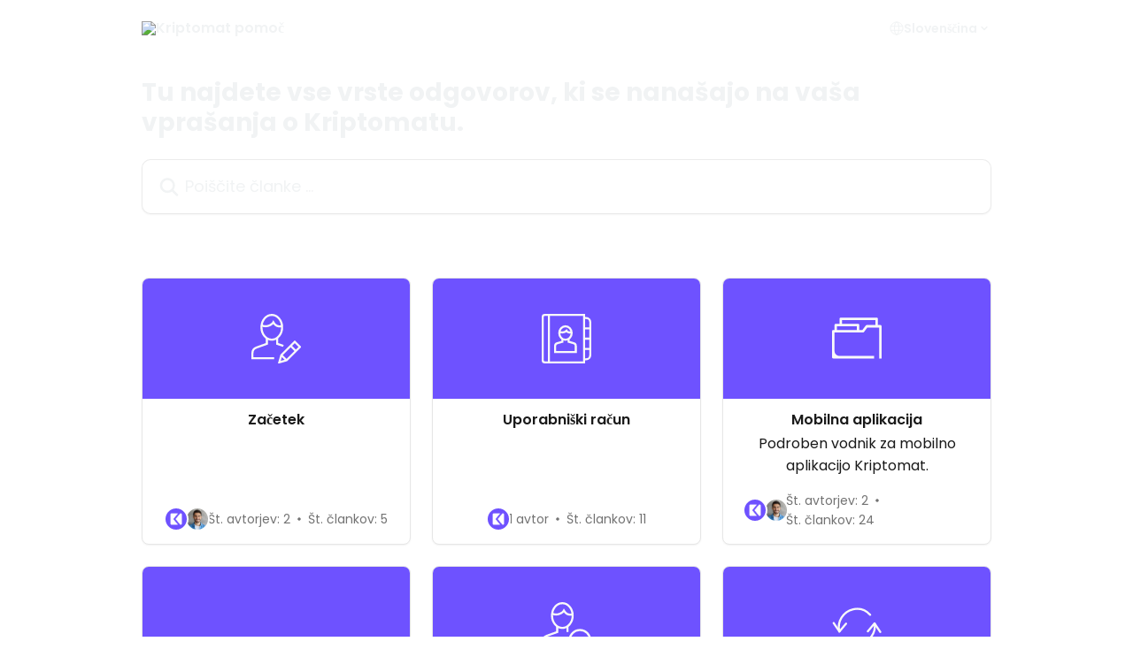

--- FILE ---
content_type: text/html; charset=utf-8
request_url: https://help.kriptomat.io/sl/
body_size: 13693
content:
<!DOCTYPE html><html lang="sl"><head><meta charSet="utf-8" data-next-head=""/><title data-next-head="">Kriptomat pomoč</title><meta property="og:title" content="Kriptomat pomoč" data-next-head=""/><meta name="twitter:title" content="Kriptomat pomoč" data-next-head=""/><meta property="og:description" content="Kriptomat pomoč" data-next-head=""/><meta name="twitter:description" content="Kriptomat pomoč" data-next-head=""/><meta name="description" content="Kriptomat pomoč" data-next-head=""/><meta property="og:type" content="website" data-next-head=""/><meta name="robots" content="all" data-next-head=""/><meta name="viewport" content="width=device-width, initial-scale=1" data-next-head=""/><link href="https://intercom.help/kriptomat/assets/favicon" rel="icon" data-next-head=""/><link rel="canonical" href="https://help.kriptomat.io/sl/" data-next-head=""/><link rel="alternate" href="https://help.kriptomat.io/bg/" hrefLang="bg" data-next-head=""/><link rel="alternate" href="https://help.kriptomat.io/hr/" hrefLang="hr" data-next-head=""/><link rel="alternate" href="https://help.kriptomat.io/cs/" hrefLang="cs" data-next-head=""/><link rel="alternate" href="https://help.kriptomat.io/en/" hrefLang="en" data-next-head=""/><link rel="alternate" href="https://help.kriptomat.io/et/" hrefLang="et" data-next-head=""/><link rel="alternate" href="https://help.kriptomat.io/fr/" hrefLang="fr" data-next-head=""/><link rel="alternate" href="https://help.kriptomat.io/de/" hrefLang="de" data-next-head=""/><link rel="alternate" href="https://help.kriptomat.io/el/" hrefLang="el" data-next-head=""/><link rel="alternate" href="https://help.kriptomat.io/hu/" hrefLang="hu" data-next-head=""/><link rel="alternate" href="https://help.kriptomat.io/it/" hrefLang="it" data-next-head=""/><link rel="alternate" href="https://help.kriptomat.io/lv/" hrefLang="lv" data-next-head=""/><link rel="alternate" href="https://help.kriptomat.io/lt/" hrefLang="lt" data-next-head=""/><link rel="alternate" href="https://help.kriptomat.io/pl/" hrefLang="pl" data-next-head=""/><link rel="alternate" href="https://help.kriptomat.io/pt/" hrefLang="pt" data-next-head=""/><link rel="alternate" href="https://help.kriptomat.io/ro/" hrefLang="ro" data-next-head=""/><link rel="alternate" href="https://help.kriptomat.io/sr/" hrefLang="sr" data-next-head=""/><link rel="alternate" href="https://help.kriptomat.io/sl/" hrefLang="sl" data-next-head=""/><link rel="alternate" href="https://help.kriptomat.io/es/" hrefLang="es" data-next-head=""/><link rel="alternate" href="https://help.kriptomat.io/sv/" hrefLang="sv" data-next-head=""/><link rel="alternate" href="https://help.kriptomat.io/en/" hrefLang="x-default" data-next-head=""/><link nonce="0kC6x0vEp52xDFSdNckVd12tABFu+yZAJpvf8DWosNc=" rel="preload" href="https://static.intercomassets.com/_next/static/css/3141721a1e975790.css" as="style"/><link nonce="0kC6x0vEp52xDFSdNckVd12tABFu+yZAJpvf8DWosNc=" rel="stylesheet" href="https://static.intercomassets.com/_next/static/css/3141721a1e975790.css" data-n-g=""/><link nonce="0kC6x0vEp52xDFSdNckVd12tABFu+yZAJpvf8DWosNc=" rel="preload" href="https://static.intercomassets.com/_next/static/css/2e15b5a0835b0524.css" as="style"/><link nonce="0kC6x0vEp52xDFSdNckVd12tABFu+yZAJpvf8DWosNc=" rel="stylesheet" href="https://static.intercomassets.com/_next/static/css/2e15b5a0835b0524.css"/><noscript data-n-css="0kC6x0vEp52xDFSdNckVd12tABFu+yZAJpvf8DWosNc="></noscript><script defer="" nonce="0kC6x0vEp52xDFSdNckVd12tABFu+yZAJpvf8DWosNc=" nomodule="" src="https://static.intercomassets.com/_next/static/chunks/polyfills-42372ed130431b0a.js"></script><script defer="" src="https://static.intercomassets.com/_next/static/chunks/1845.9920dd8b7453512c.js" nonce="0kC6x0vEp52xDFSdNckVd12tABFu+yZAJpvf8DWosNc="></script><script src="https://static.intercomassets.com/_next/static/chunks/webpack-9467db35ebb51a5b.js" nonce="0kC6x0vEp52xDFSdNckVd12tABFu+yZAJpvf8DWosNc=" defer=""></script><script src="https://static.intercomassets.com/_next/static/chunks/framework-1f1b8d38c1d86c61.js" nonce="0kC6x0vEp52xDFSdNckVd12tABFu+yZAJpvf8DWosNc=" defer=""></script><script src="https://static.intercomassets.com/_next/static/chunks/main-2c5e5f2c49cfa8a6.js" nonce="0kC6x0vEp52xDFSdNckVd12tABFu+yZAJpvf8DWosNc=" defer=""></script><script src="https://static.intercomassets.com/_next/static/chunks/pages/_app-eeb3563fd84abde7.js" nonce="0kC6x0vEp52xDFSdNckVd12tABFu+yZAJpvf8DWosNc=" defer=""></script><script src="https://static.intercomassets.com/_next/static/chunks/d0502abb-aa607f45f5026044.js" nonce="0kC6x0vEp52xDFSdNckVd12tABFu+yZAJpvf8DWosNc=" defer=""></script><script src="https://static.intercomassets.com/_next/static/chunks/6190-ef428f6633b5a03f.js" nonce="0kC6x0vEp52xDFSdNckVd12tABFu+yZAJpvf8DWosNc=" defer=""></script><script src="https://static.intercomassets.com/_next/static/chunks/296-7834dcf3444315af.js" nonce="0kC6x0vEp52xDFSdNckVd12tABFu+yZAJpvf8DWosNc=" defer=""></script><script src="https://static.intercomassets.com/_next/static/chunks/1493-082b934bc7717cd6.js" nonce="0kC6x0vEp52xDFSdNckVd12tABFu+yZAJpvf8DWosNc=" defer=""></script><script src="https://static.intercomassets.com/_next/static/chunks/pages/%5BhelpCenterIdentifier%5D/%5Blocale%5D/landing-11986287b0fe7a13.js" nonce="0kC6x0vEp52xDFSdNckVd12tABFu+yZAJpvf8DWosNc=" defer=""></script><script src="https://static.intercomassets.com/_next/static/q6-H78BUaZoMFb5mLFXsB/_buildManifest.js" nonce="0kC6x0vEp52xDFSdNckVd12tABFu+yZAJpvf8DWosNc=" defer=""></script><script src="https://static.intercomassets.com/_next/static/q6-H78BUaZoMFb5mLFXsB/_ssgManifest.js" nonce="0kC6x0vEp52xDFSdNckVd12tABFu+yZAJpvf8DWosNc=" defer=""></script><meta name="sentry-trace" content="c8da72cdbc1993d49bdca9de8a26815b-308ffae99eaab697-0"/><meta name="baggage" content="sentry-environment=production,sentry-release=ea9fe877243eed5ba8f1a47418a175aad6af4299,sentry-public_key=187f842308a64dea9f1f64d4b1b9c298,sentry-trace_id=c8da72cdbc1993d49bdca9de8a26815b,sentry-org_id=2129,sentry-sampled=false,sentry-sample_rand=0.4186056232203773,sentry-sample_rate=0"/><style id="__jsx-3640121295">:root{--body-bg: rgb(255, 255, 255);
--body-image: none;
--body-bg-rgb: 255, 255, 255;
--body-border: rgb(230, 230, 230);
--body-primary-color: #1a1a1a;
--body-secondary-color: #737373;
--body-reaction-bg: rgb(242, 242, 242);
--body-reaction-text-color: rgb(64, 64, 64);
--body-toc-active-border: #737373;
--body-toc-inactive-border: #f2f2f2;
--body-toc-inactive-color: #737373;
--body-toc-active-font-weight: 400;
--body-table-border: rgb(204, 204, 204);
--body-color: hsl(0, 0%, 0%);
--footer-bg: rgb(255, 255, 255);
--footer-image: none;
--footer-border: rgb(230, 230, 230);
--footer-color: hsl(211, 10%, 61%);
--header-bg: none;
--header-image: url(https://downloads.intercomcdn.com/i/o/418138/6e103d5ca93cc4d7f98bdecc/8837615a0915fea59536fa2471dbfe7c.png);
--header-color: hsl(200, 12%, 95%);
--collection-card-bg: rgb(110, 82, 255);
--collection-card-image: none;
--collection-card-color: hsl(0, 0%, 98%);
--card-bg: rgb(255, 255, 255);
--card-border-color: rgb(230, 230, 230);
--card-border-inner-radius: 6px;
--card-border-radius: 8px;
--card-shadow: 0 1px 2px 0 rgb(0 0 0 / 0.05);
--search-bar-border-radius: 10px;
--search-bar-width: 100%;
--ticket-blue-bg-color: #dce1f9;
--ticket-blue-text-color: #334bfa;
--ticket-green-bg-color: #d7efdc;
--ticket-green-text-color: #0f7134;
--ticket-orange-bg-color: #ffebdb;
--ticket-orange-text-color: #b24d00;
--ticket-red-bg-color: #ffdbdb;
--ticket-red-text-color: #df2020;
--header-height: 245px;
--header-subheader-background-color: #000000;
--header-subheader-font-color: #FFFFFF;
--content-block-bg: rgb(255, 255, 255);
--content-block-image: none;
--content-block-color: hsl(0, 0%, 10%);
--content-block-button-bg: rgb(51, 75, 250);
--content-block-button-image: none;
--content-block-button-color: hsl(0, 0%, 100%);
--content-block-button-radius: 6px;
--primary-color: hsl(250, 100%, 66%);
--primary-color-alpha-10: hsla(250, 100%, 66%, 0.1);
--primary-color-alpha-60: hsla(250, 100%, 66%, 0.6);
--text-on-primary-color: #ffffff}</style><style id="__jsx-1364445819">:root{--font-family-primary: 'Poppins', 'Poppins Fallback'}</style><style id="__jsx-3010438285">:root{--font-family-secondary: 'Poppins', 'Poppins Fallback'}</style><style id="__jsx-1640240498">#search-bar{--search-bar-width: 100%}</style><style id="__jsx-1406699716">#header{--header-height: 245px}</style><style id="__jsx-cf6f0ea00fa5c760">.fade-background.jsx-cf6f0ea00fa5c760{background:radial-gradient(333.38%100%at 50%0%,rgba(var(--body-bg-rgb),0)0%,rgba(var(--body-bg-rgb),.00925356)11.67%,rgba(var(--body-bg-rgb),.0337355)21.17%,rgba(var(--body-bg-rgb),.0718242)28.85%,rgba(var(--body-bg-rgb),.121898)35.03%,rgba(var(--body-bg-rgb),.182336)40.05%,rgba(var(--body-bg-rgb),.251516)44.25%,rgba(var(--body-bg-rgb),.327818)47.96%,rgba(var(--body-bg-rgb),.409618)51.51%,rgba(var(--body-bg-rgb),.495297)55.23%,rgba(var(--body-bg-rgb),.583232)59.47%,rgba(var(--body-bg-rgb),.671801)64.55%,rgba(var(--body-bg-rgb),.759385)70.81%,rgba(var(--body-bg-rgb),.84436)78.58%,rgba(var(--body-bg-rgb),.9551)88.2%,rgba(var(--body-bg-rgb),1)100%),var(--header-image),var(--header-bg);background-size:cover;background-position-x:center}</style></head><body><div id="__next"><div dir="ltr" class="h-full w-full"><span class="hidden">Copyright (c) 2023, Intercom, Inc. (<a href="/cdn-cgi/l/email-protection" class="__cf_email__" data-cfemail="29454c4e48456940475d4c5b4a4644074046">[email&#160;protected]</a>) with Reserved Font Name &quot;Poppins&quot;.
      This Font Software is licensed under the SIL Open Font License, Version 1.1.</span><span class="hidden">Copyright (c) 2023, Intercom, Inc. (<a href="/cdn-cgi/l/email-protection" class="__cf_email__" data-cfemail="c5a9a0a2a4a985acabb1a0b7a6aaa8ebacaa">[email&#160;protected]</a>) with Reserved Font Name &quot;Poppins&quot;.
      This Font Software is licensed under the SIL Open Font License, Version 1.1.</span><a href="#main-content" class="sr-only font-bold text-header-color focus:not-sr-only focus:absolute focus:left-4 focus:top-4 focus:z-50" aria-roledescription="Povezava, za izhod pritisnite control-option-desno puščico">Preskoči na glavno vsebino</a><main class=""><header id="header" data-testid="header" class="jsx-cf6f0ea00fa5c760 flex flex-col text-header-color"><div class="jsx-cf6f0ea00fa5c760 relative flex grow flex-col mb-9 bg-header-bg bg-header-image bg-cover bg-center pb-9 sm:min-h-header"><div id="sr-announcement" aria-live="polite" class="jsx-cf6f0ea00fa5c760 sr-only"></div><div class="jsx-cf6f0ea00fa5c760 flex h-full flex-col items-center marker:shrink-0"><section class="relative flex w-full flex-col mb-6 pb-6"><div class="header__meta_wrapper flex justify-center px-5 pt-6 leading-none sm:px-10"><div class="flex items-center w-240" data-testid="subheader-container"><div class="mo__body header__site_name"><div class="header__logo"><a href="/sl/"><img src="https://downloads.intercomcdn.com/i/o/418133/377247eb4584f95214bb0705/2af30d965f1a5e2f21f8094cc5b1cd70.png" height="212" alt="Kriptomat pomoč"/></a></div></div><div><div class="flex items-center font-semibold"><div class="flex items-center md:hidden" data-testid="small-screen-children"><button class="flex items-center border-none bg-transparent px-1.5" data-testid="hamburger-menu-button" aria-label="Odpri meni"><svg width="24" height="24" viewBox="0 0 16 16" xmlns="http://www.w3.org/2000/svg" class="fill-current"><path d="M1.86861 2C1.38889 2 1 2.3806 1 2.85008C1 3.31957 1.38889 3.70017 1.86861 3.70017H14.1314C14.6111 3.70017 15 3.31957 15 2.85008C15 2.3806 14.6111 2 14.1314 2H1.86861Z"></path><path d="M1 8C1 7.53051 1.38889 7.14992 1.86861 7.14992H14.1314C14.6111 7.14992 15 7.53051 15 8C15 8.46949 14.6111 8.85008 14.1314 8.85008H1.86861C1.38889 8.85008 1 8.46949 1 8Z"></path><path d="M1 13.1499C1 12.6804 1.38889 12.2998 1.86861 12.2998H14.1314C14.6111 12.2998 15 12.6804 15 13.1499C15 13.6194 14.6111 14 14.1314 14H1.86861C1.38889 14 1 13.6194 1 13.1499Z"></path></svg></button><div class="fixed right-0 top-0 z-50 h-full w-full hidden" data-testid="hamburger-menu"><div class="flex h-full w-full justify-end bg-black bg-opacity-30"><div class="flex h-fit w-full flex-col bg-white opacity-100 sm:h-full sm:w-1/2"><button class="text-body-font flex items-center self-end border-none bg-transparent pr-6 pt-6" data-testid="hamburger-menu-close-button" aria-label="Zapri meni"><svg width="24" height="24" viewBox="0 0 16 16" xmlns="http://www.w3.org/2000/svg"><path d="M3.5097 3.5097C3.84165 3.17776 4.37984 3.17776 4.71178 3.5097L7.99983 6.79775L11.2879 3.5097C11.6198 3.17776 12.158 3.17776 12.49 3.5097C12.8219 3.84165 12.8219 4.37984 12.49 4.71178L9.20191 7.99983L12.49 11.2879C12.8219 11.6198 12.8219 12.158 12.49 12.49C12.158 12.8219 11.6198 12.8219 11.2879 12.49L7.99983 9.20191L4.71178 12.49C4.37984 12.8219 3.84165 12.8219 3.5097 12.49C3.17776 12.158 3.17776 11.6198 3.5097 11.2879L6.79775 7.99983L3.5097 4.71178C3.17776 4.37984 3.17776 3.84165 3.5097 3.5097Z"></path></svg></button><nav class="flex flex-col pl-4 text-black"><div class="relative cursor-pointer has-[:focus]:outline"><select class="peer absolute z-10 block h-6 w-full cursor-pointer opacity-0 md:text-base" aria-label="Sprememba jezika" id="language-selector"><option value="/bg/" class="text-black">Български</option><option value="/hr/" class="text-black">Hrvatski</option><option value="/cs/" class="text-black">Čeština</option><option value="/en/" class="text-black">English</option><option value="/et/" class="text-black">Eesti</option><option value="/fr/" class="text-black">Français</option><option value="/de/" class="text-black">Deutsch</option><option value="/el/" class="text-black">Ελληνικά</option><option value="/hu/" class="text-black">Magyar</option><option value="/it/" class="text-black">Italiano</option><option value="/lv/" class="text-black">Latviešu</option><option value="/lt/" class="text-black">Lietuvių</option><option value="/pl/" class="text-black">Polski</option><option value="/pt/" class="text-black">Português</option><option value="/ro/" class="text-black">Română</option><option value="/sr/" class="text-black">Cрпски</option><option value="/sl/" class="text-black" selected="">Slovenščina</option><option value="/es/" class="text-black">Español</option><option value="/sv/" class="text-black">Svenska</option></select><div class="mb-10 ml-5 flex items-center gap-1 text-md hover:opacity-80 peer-hover:opacity-80 md:m-0 md:ml-3 md:text-base" aria-hidden="true"><svg id="locale-picker-globe" width="16" height="16" viewBox="0 0 16 16" fill="none" xmlns="http://www.w3.org/2000/svg" class="shrink-0" aria-hidden="true"><path d="M8 15C11.866 15 15 11.866 15 8C15 4.13401 11.866 1 8 1C4.13401 1 1 4.13401 1 8C1 11.866 4.13401 15 8 15Z" stroke="currentColor" stroke-linecap="round" stroke-linejoin="round"></path><path d="M8 15C9.39949 15 10.534 11.866 10.534 8C10.534 4.13401 9.39949 1 8 1C6.60051 1 5.466 4.13401 5.466 8C5.466 11.866 6.60051 15 8 15Z" stroke="currentColor" stroke-linecap="round" stroke-linejoin="round"></path><path d="M1.448 5.75989H14.524" stroke="currentColor" stroke-linecap="round" stroke-linejoin="round"></path><path d="M1.448 10.2402H14.524" stroke="currentColor" stroke-linecap="round" stroke-linejoin="round"></path></svg>Slovenščina<svg id="locale-picker-arrow" width="16" height="16" viewBox="0 0 16 16" fill="none" xmlns="http://www.w3.org/2000/svg" class="shrink-0" aria-hidden="true"><path d="M5 6.5L8.00093 9.5L11 6.50187" stroke="currentColor" stroke-width="1.5" stroke-linecap="round" stroke-linejoin="round"></path></svg></div></div></nav></div></div></div></div><nav class="hidden items-center md:flex" data-testid="large-screen-children"><div class="relative cursor-pointer has-[:focus]:outline"><select class="peer absolute z-10 block h-6 w-full cursor-pointer opacity-0 md:text-base" aria-label="Sprememba jezika" id="language-selector"><option value="/bg/" class="text-black">Български</option><option value="/hr/" class="text-black">Hrvatski</option><option value="/cs/" class="text-black">Čeština</option><option value="/en/" class="text-black">English</option><option value="/et/" class="text-black">Eesti</option><option value="/fr/" class="text-black">Français</option><option value="/de/" class="text-black">Deutsch</option><option value="/el/" class="text-black">Ελληνικά</option><option value="/hu/" class="text-black">Magyar</option><option value="/it/" class="text-black">Italiano</option><option value="/lv/" class="text-black">Latviešu</option><option value="/lt/" class="text-black">Lietuvių</option><option value="/pl/" class="text-black">Polski</option><option value="/pt/" class="text-black">Português</option><option value="/ro/" class="text-black">Română</option><option value="/sr/" class="text-black">Cрпски</option><option value="/sl/" class="text-black" selected="">Slovenščina</option><option value="/es/" class="text-black">Español</option><option value="/sv/" class="text-black">Svenska</option></select><div class="mb-10 ml-5 flex items-center gap-1 text-md hover:opacity-80 peer-hover:opacity-80 md:m-0 md:ml-3 md:text-base" aria-hidden="true"><svg id="locale-picker-globe" width="16" height="16" viewBox="0 0 16 16" fill="none" xmlns="http://www.w3.org/2000/svg" class="shrink-0" aria-hidden="true"><path d="M8 15C11.866 15 15 11.866 15 8C15 4.13401 11.866 1 8 1C4.13401 1 1 4.13401 1 8C1 11.866 4.13401 15 8 15Z" stroke="currentColor" stroke-linecap="round" stroke-linejoin="round"></path><path d="M8 15C9.39949 15 10.534 11.866 10.534 8C10.534 4.13401 9.39949 1 8 1C6.60051 1 5.466 4.13401 5.466 8C5.466 11.866 6.60051 15 8 15Z" stroke="currentColor" stroke-linecap="round" stroke-linejoin="round"></path><path d="M1.448 5.75989H14.524" stroke="currentColor" stroke-linecap="round" stroke-linejoin="round"></path><path d="M1.448 10.2402H14.524" stroke="currentColor" stroke-linecap="round" stroke-linejoin="round"></path></svg>Slovenščina<svg id="locale-picker-arrow" width="16" height="16" viewBox="0 0 16 16" fill="none" xmlns="http://www.w3.org/2000/svg" class="shrink-0" aria-hidden="true"><path d="M5 6.5L8.00093 9.5L11 6.50187" stroke="currentColor" stroke-width="1.5" stroke-linecap="round" stroke-linejoin="round"></path></svg></div></div></nav></div></div></div></div></section><section class="relative mx-5 flex h-full w-full flex-col items-center px-5 sm:px-10"><div class="flex h-full max-w-full flex-col w-240 justify-end" data-testid="main-header-container"><h1 class="text-7 mb-6 text-welcome-message font-bold text-header-color text-start">Tu najdete vse vrste odgovorov, ki se nanašajo na vaša vprašanja o Kriptomatu.</h1><div id="search-bar" class="relative w-full"><form action="/sl/" autoComplete="off"><div class="flex w-full flex-col items-start"><div class="relative flex w-full sm:w-search-bar"><label for="search-input" class="sr-only">Poiščite članke ...</label><input id="search-input" type="text" autoComplete="off" class="peer w-full rounded-search-bar border border-black-alpha-8 bg-white-alpha-20 p-4 ps-12 font-secondary text-lg text-header-color shadow-search-bar outline-none transition ease-linear placeholder:text-header-color hover:bg-white-alpha-27 hover:shadow-search-bar-hover focus:border-transparent focus:bg-white focus:text-black-10 focus:shadow-search-bar-focused placeholder:focus:text-black-45" placeholder="Poiščite članke ..." name="q" aria-label="Poiščite članke ..." value=""/><div class="absolute inset-y-0 start-0 flex items-center fill-header-color peer-focus-visible:fill-black-45 pointer-events-none ps-5"><svg width="22" height="21" viewBox="0 0 22 21" xmlns="http://www.w3.org/2000/svg" class="fill-inherit" aria-hidden="true"><path fill-rule="evenodd" clip-rule="evenodd" d="M3.27485 8.7001C3.27485 5.42781 5.92757 2.7751 9.19985 2.7751C12.4721 2.7751 15.1249 5.42781 15.1249 8.7001C15.1249 11.9724 12.4721 14.6251 9.19985 14.6251C5.92757 14.6251 3.27485 11.9724 3.27485 8.7001ZM9.19985 0.225098C4.51924 0.225098 0.724854 4.01948 0.724854 8.7001C0.724854 13.3807 4.51924 17.1751 9.19985 17.1751C11.0802 17.1751 12.8176 16.5627 14.2234 15.5265L19.0981 20.4013C19.5961 20.8992 20.4033 20.8992 20.9013 20.4013C21.3992 19.9033 21.3992 19.0961 20.9013 18.5981L16.0264 13.7233C17.0625 12.3176 17.6749 10.5804 17.6749 8.7001C17.6749 4.01948 13.8805 0.225098 9.19985 0.225098Z"></path></svg></div></div></div></form></div></div></section></div></div></header><div class="z-1 flex shrink-0 grow basis-auto justify-center px-5 sm:px-10"><section data-testid="main-content" id="main-content" class="max-w-full w-240"><section data-testid="landing-section"><div class="flex flex-col gap-12"><div class="grid auto-rows-auto gap-x-4 sm:gap-x-6 gap-y-4 sm:gap-y-6 md:grid-cols-3" role="list"><a href="https://help.kriptomat.io/sl/collections/1825166-zacetek" data-testid="collection-card-visual" class="collection-link group/collection-summary flex grow overflow-hidden border border-solid border-card-border bg-card-bg no-underline shadow-card transition ease-linear rounded-card hover:border-primary-alpha-60 flex-col"><div class="flex items-center justify-center bg-collection-card-bg bg-collection-card-image bg-cover bg-center px-3 py-10 group-hover/collection-summary:rounded-b-none py-10" id="collection-icon-1825166"><img class="w-14" src="https://intercom.help/kriptomat/assets/svg/icon:user-edit/F9F9F9" alt="" width="100%" height="100%" loading="lazy"/></div><div class="intercom-force-break flex w-full flex-1 flex-col justify-between px-6 py-4 text-body-primary-color"><div><div class="-mt-1 mb-0.5 line-clamp-2 flex justify-center text-center text-md font-semibold leading-normal text-body-primary-color transition ease-linear group-hover/collection-summary:text-primary sm:line-clamp-1" data-testid="collection-name">Začetek</div></div><div class="mt-4 flex justify-center"><div class="flex gap-2" aria-hidden="true"><div class="flex flex-row"><div class="flex shrink-0 flex-col items-center justify-center rounded-full leading-normal sm:flex-row" data-testid="avatars"><img width="24" height="24" src="https://static.intercomassets.com/avatars/443911/square_128/white-1676370705.png" alt="Kriptomat Support Team avatar" class="inline-flex items-center justify-center rounded-full bg-primary text-lg font-bold leading-6 text-primary-text shadow-solid-2 shadow-body-bg [&amp;:nth-child(n+2)]:hidden lg:[&amp;:nth-child(n+2)]:inline-flex h-6 w-6 z-4"/><img width="24" height="24" src="https://static.intercomassets.com/avatars/4412705/square_128/istockphoto-1034357476-612x612-1718699669.jpg" alt="Nicola avatar" class="inline-flex items-center justify-center rounded-full bg-primary text-lg font-bold leading-6 text-primary-text shadow-solid-2 shadow-body-bg [&amp;:nth-child(n+2)]:hidden lg:[&amp;:nth-child(n+2)]:inline-flex h-6 w-6 ltr:-ml-1.5 rtl:-mr-1.5 z-3"/></div></div><span class="line-clamp-1 flex flex-wrap items-center text-base text-body-secondary-color">Št. avtorjev: 2<svg width="4" height="4" viewBox="0 0 16 16" xmlns="http://www.w3.org/2000/svg" fill="currentColor" class="m-2"><path d="M15 8C15 4.13401 11.866 1 8 1C4.13401 1 1 4.13401 1 8C1 11.866 4.13401 15 8 15C11.866 15 15 11.866 15 8Z"></path></svg>Št. člankov: 5</span></div></div></div></a><a href="https://help.kriptomat.io/sl/collections/1825169-uporabniski-racun" data-testid="collection-card-visual" class="collection-link group/collection-summary flex grow overflow-hidden border border-solid border-card-border bg-card-bg no-underline shadow-card transition ease-linear rounded-card hover:border-primary-alpha-60 flex-col"><div class="flex items-center justify-center bg-collection-card-bg bg-collection-card-image bg-cover bg-center px-3 py-10 group-hover/collection-summary:rounded-b-none py-10" id="collection-icon-1825169"><img class="w-14" src="https://intercom.help/kriptomat/assets/svg/icon:user-contact/F9F9F9" alt="" width="100%" height="100%" loading="lazy"/></div><div class="intercom-force-break flex w-full flex-1 flex-col justify-between px-6 py-4 text-body-primary-color"><div><div class="-mt-1 mb-0.5 line-clamp-2 flex justify-center text-center text-md font-semibold leading-normal text-body-primary-color transition ease-linear group-hover/collection-summary:text-primary sm:line-clamp-1" data-testid="collection-name">Uporabniški račun</div></div><div class="mt-4 flex justify-center"><div class="flex gap-2" aria-hidden="true"><div class="flex flex-row"><div class="flex shrink-0 flex-col items-center justify-center rounded-full leading-normal sm:flex-row" data-testid="avatars"><img width="24" height="24" src="https://static.intercomassets.com/avatars/443911/square_128/white-1676370705.png" alt="Kriptomat Support Team avatar" class="inline-flex items-center justify-center rounded-full bg-primary text-lg font-bold leading-6 text-primary-text shadow-solid-2 shadow-body-bg [&amp;:nth-child(n+2)]:hidden lg:[&amp;:nth-child(n+2)]:inline-flex h-6 w-6 z-4"/></div></div><span class="line-clamp-1 flex flex-wrap items-center text-base text-body-secondary-color">1 avtor<svg width="4" height="4" viewBox="0 0 16 16" xmlns="http://www.w3.org/2000/svg" fill="currentColor" class="m-2"><path d="M15 8C15 4.13401 11.866 1 8 1C4.13401 1 1 4.13401 1 8C1 11.866 4.13401 15 8 15C11.866 15 15 11.866 15 8Z"></path></svg>Št. člankov: 11</span></div></div></div></a><a href="https://help.kriptomat.io/sl/collections/3401811-mobilna-aplikacija" data-testid="collection-card-visual" class="collection-link group/collection-summary flex grow overflow-hidden border border-solid border-card-border bg-card-bg no-underline shadow-card transition ease-linear rounded-card hover:border-primary-alpha-60 flex-col"><div class="flex items-center justify-center bg-collection-card-bg bg-collection-card-image bg-cover bg-center px-3 py-10 group-hover/collection-summary:rounded-b-none py-10" id="collection-icon-3401811"><img class="w-14" src="https://intercom.help/kriptomat/assets/svg/icon:folder/F9F9F9" alt="" width="100%" height="100%" loading="lazy"/></div><div class="intercom-force-break flex w-full flex-1 flex-col justify-between px-6 py-4 text-body-primary-color"><div><div class="-mt-1 mb-0.5 line-clamp-2 flex justify-center text-center text-md font-semibold leading-normal text-body-primary-color transition ease-linear group-hover/collection-summary:text-primary sm:line-clamp-1" data-testid="collection-name">Mobilna aplikacija</div><p class="mb-0 mt-0 line-clamp-3 text-center text-md sm:line-clamp-3">Podroben vodnik za mobilno aplikacijo Kriptomat.</p></div><div class="mt-4 flex justify-center"><div class="flex gap-2" aria-hidden="true"><div class="flex flex-row"><div class="flex shrink-0 flex-col items-center justify-center rounded-full leading-normal sm:flex-row" data-testid="avatars"><img width="24" height="24" src="https://static.intercomassets.com/avatars/443911/square_128/white-1676370705.png" alt="Kriptomat Support Team avatar" class="inline-flex items-center justify-center rounded-full bg-primary text-lg font-bold leading-6 text-primary-text shadow-solid-2 shadow-body-bg [&amp;:nth-child(n+2)]:hidden lg:[&amp;:nth-child(n+2)]:inline-flex h-6 w-6 z-4"/><img width="24" height="24" src="https://static.intercomassets.com/avatars/4412705/square_128/istockphoto-1034357476-612x612-1718699669.jpg" alt="Nicola avatar" class="inline-flex items-center justify-center rounded-full bg-primary text-lg font-bold leading-6 text-primary-text shadow-solid-2 shadow-body-bg [&amp;:nth-child(n+2)]:hidden lg:[&amp;:nth-child(n+2)]:inline-flex h-6 w-6 ltr:-ml-1.5 rtl:-mr-1.5 z-3"/></div></div><span class="line-clamp-1 flex flex-wrap items-center text-base text-body-secondary-color">Št. avtorjev: 2<svg width="4" height="4" viewBox="0 0 16 16" xmlns="http://www.w3.org/2000/svg" fill="currentColor" class="m-2"><path d="M15 8C15 4.13401 11.866 1 8 1C4.13401 1 1 4.13401 1 8C1 11.866 4.13401 15 8 15C11.866 15 15 11.866 15 8Z"></path></svg>Št. člankov: 24</span></div></div></div></a><a href="https://help.kriptomat.io/sl/collections/3506211-kriptoearn" data-testid="collection-card-visual" class="collection-link group/collection-summary flex grow overflow-hidden border border-solid border-card-border bg-card-bg no-underline shadow-card transition ease-linear rounded-card hover:border-primary-alpha-60 flex-col"><div class="flex items-center justify-center bg-collection-card-bg bg-collection-card-image bg-cover bg-center px-3 py-10 group-hover/collection-summary:rounded-b-none py-10" id="collection-icon-3506211"><img class="w-14" src="https://downloads.intercomcdn.com/i/o/418141/5e32c6d53ce54045ae148d31/e02f625d0ed29afe7782809d64e3c3a3.png" alt="" width="100%" height="100%" loading="lazy"/></div><div class="intercom-force-break flex w-full flex-1 flex-col justify-between px-6 py-4 text-body-primary-color"><div><div class="-mt-1 mb-0.5 line-clamp-2 flex justify-center text-center text-md font-semibold leading-normal text-body-primary-color transition ease-linear group-hover/collection-summary:text-primary sm:line-clamp-1" data-testid="collection-name">KriptoEarn</div></div><div class="mt-4 flex justify-center"><div class="flex gap-2" aria-hidden="true"><div class="flex flex-row"><div class="flex shrink-0 flex-col items-center justify-center rounded-full leading-normal sm:flex-row" data-testid="avatars"><img width="24" height="24" src="https://static.intercomassets.com/avatars/443911/square_128/white-1676370705.png" alt="Kriptomat Support Team avatar" class="inline-flex items-center justify-center rounded-full bg-primary text-lg font-bold leading-6 text-primary-text shadow-solid-2 shadow-body-bg [&amp;:nth-child(n+2)]:hidden lg:[&amp;:nth-child(n+2)]:inline-flex h-6 w-6 z-4"/></div></div><span class="line-clamp-1 flex flex-wrap items-center text-base text-body-secondary-color">1 avtor<svg width="4" height="4" viewBox="0 0 16 16" xmlns="http://www.w3.org/2000/svg" fill="currentColor" class="m-2"><path d="M15 8C15 4.13401 11.866 1 8 1C4.13401 1 1 4.13401 1 8C1 11.866 4.13401 15 8 15C11.866 15 15 11.866 15 8Z"></path></svg>Št. člankov: 2</span></div></div></div></a><a href="https://help.kriptomat.io/sl/collections/1825171-vodnik-za-verifikacijo-identitete" data-testid="collection-card-visual" class="collection-link group/collection-summary flex grow overflow-hidden border border-solid border-card-border bg-card-bg no-underline shadow-card transition ease-linear rounded-card hover:border-primary-alpha-60 flex-col"><div class="flex items-center justify-center bg-collection-card-bg bg-collection-card-image bg-cover bg-center px-3 py-10 group-hover/collection-summary:rounded-b-none py-10" id="collection-icon-1825171"><img class="w-14" src="https://intercom.help/kriptomat/assets/svg/icon:user-check/F9F9F9" alt="" width="100%" height="100%" loading="lazy"/></div><div class="intercom-force-break flex w-full flex-1 flex-col justify-between px-6 py-4 text-body-primary-color"><div><div class="-mt-1 mb-0.5 line-clamp-2 flex justify-center text-center text-md font-semibold leading-normal text-body-primary-color transition ease-linear group-hover/collection-summary:text-primary sm:line-clamp-1" data-testid="collection-name">Vodnik za verifikacijo identitete</div></div><div class="mt-4 flex justify-center"><div class="flex gap-2" aria-hidden="true"><div class="flex flex-row"><div class="flex shrink-0 flex-col items-center justify-center rounded-full leading-normal sm:flex-row" data-testid="avatars"><img width="24" height="24" src="https://static.intercomassets.com/avatars/443911/square_128/white-1676370705.png" alt="Kriptomat Support Team avatar" class="inline-flex items-center justify-center rounded-full bg-primary text-lg font-bold leading-6 text-primary-text shadow-solid-2 shadow-body-bg [&amp;:nth-child(n+2)]:hidden lg:[&amp;:nth-child(n+2)]:inline-flex h-6 w-6 z-4"/></div></div><span class="line-clamp-1 flex flex-wrap items-center text-base text-body-secondary-color">1 avtor<svg width="4" height="4" viewBox="0 0 16 16" xmlns="http://www.w3.org/2000/svg" fill="currentColor" class="m-2"><path d="M15 8C15 4.13401 11.866 1 8 1C4.13401 1 1 4.13401 1 8C1 11.866 4.13401 15 8 15C11.866 15 15 11.866 15 8Z"></path></svg>Št. člankov: 4</span></div></div></div></a><a href="https://help.kriptomat.io/sl/collections/1825172-nakup-prodaja" data-testid="collection-card-visual" class="collection-link group/collection-summary flex grow overflow-hidden border border-solid border-card-border bg-card-bg no-underline shadow-card transition ease-linear rounded-card hover:border-primary-alpha-60 flex-col"><div class="flex items-center justify-center bg-collection-card-bg bg-collection-card-image bg-cover bg-center px-3 py-10 group-hover/collection-summary:rounded-b-none py-10" id="collection-icon-1825172"><img class="w-14" src="https://intercom.help/kriptomat/assets/svg/icon:info-sync/F9F9F9" alt="" width="100%" height="100%" loading="lazy"/></div><div class="intercom-force-break flex w-full flex-1 flex-col justify-between px-6 py-4 text-body-primary-color"><div><div class="-mt-1 mb-0.5 line-clamp-2 flex justify-center text-center text-md font-semibold leading-normal text-body-primary-color transition ease-linear group-hover/collection-summary:text-primary sm:line-clamp-1" data-testid="collection-name">Nakup &amp; Prodaja</div></div><div class="mt-4 flex justify-center"><div class="flex gap-2" aria-hidden="true"><div class="flex flex-row"><div class="flex shrink-0 flex-col items-center justify-center rounded-full leading-normal sm:flex-row" data-testid="avatars"><img width="24" height="24" src="https://static.intercomassets.com/avatars/443911/square_128/white-1676370705.png" alt="Kriptomat Support Team avatar" class="inline-flex items-center justify-center rounded-full bg-primary text-lg font-bold leading-6 text-primary-text shadow-solid-2 shadow-body-bg [&amp;:nth-child(n+2)]:hidden lg:[&amp;:nth-child(n+2)]:inline-flex h-6 w-6 z-4"/></div></div><span class="line-clamp-1 flex flex-wrap items-center text-base text-body-secondary-color">1 avtor<svg width="4" height="4" viewBox="0 0 16 16" xmlns="http://www.w3.org/2000/svg" fill="currentColor" class="m-2"><path d="M15 8C15 4.13401 11.866 1 8 1C4.13401 1 1 4.13401 1 8C1 11.866 4.13401 15 8 15C11.866 15 15 11.866 15 8Z"></path></svg>Št. člankov: 12</span></div></div></div></a><a href="https://help.kriptomat.io/sl/collections/1825174-financiranje-eur-nakazilo-in-dvig" data-testid="collection-card-visual" class="collection-link group/collection-summary flex grow overflow-hidden border border-solid border-card-border bg-card-bg no-underline shadow-card transition ease-linear rounded-card hover:border-primary-alpha-60 flex-col"><div class="flex items-center justify-center bg-collection-card-bg bg-collection-card-image bg-cover bg-center px-3 py-10 group-hover/collection-summary:rounded-b-none py-10" id="collection-icon-1825174"><img class="w-14" src="https://intercom.help/kriptomat/assets/svg/icon:biz-euro/F9F9F9" alt="" width="100%" height="100%" loading="lazy"/></div><div class="intercom-force-break flex w-full flex-1 flex-col justify-between px-6 py-4 text-body-primary-color"><div><div class="-mt-1 mb-0.5 line-clamp-2 flex justify-center text-center text-md font-semibold leading-normal text-body-primary-color transition ease-linear group-hover/collection-summary:text-primary sm:line-clamp-1" data-testid="collection-name">Financiranje - EUR nakazilo in dvig</div></div><div class="mt-4 flex justify-center"><div class="flex gap-2" aria-hidden="true"><div class="flex flex-row"><div class="flex shrink-0 flex-col items-center justify-center rounded-full leading-normal sm:flex-row" data-testid="avatars"><img width="24" height="24" src="https://static.intercomassets.com/avatars/443911/square_128/white-1676370705.png" alt="Kriptomat Support Team avatar" class="inline-flex items-center justify-center rounded-full bg-primary text-lg font-bold leading-6 text-primary-text shadow-solid-2 shadow-body-bg [&amp;:nth-child(n+2)]:hidden lg:[&amp;:nth-child(n+2)]:inline-flex h-6 w-6 z-4"/></div></div><span class="line-clamp-1 flex flex-wrap items-center text-base text-body-secondary-color">1 avtor<svg width="4" height="4" viewBox="0 0 16 16" xmlns="http://www.w3.org/2000/svg" fill="currentColor" class="m-2"><path d="M15 8C15 4.13401 11.866 1 8 1C4.13401 1 1 4.13401 1 8C1 11.866 4.13401 15 8 15C11.866 15 15 11.866 15 8Z"></path></svg>Št. člankov: 16</span></div></div></div></a><a href="https://help.kriptomat.io/sl/collections/1825177-storitve-denarnice" data-testid="collection-card-visual" class="collection-link group/collection-summary flex grow overflow-hidden border border-solid border-card-border bg-card-bg no-underline shadow-card transition ease-linear rounded-card hover:border-primary-alpha-60 flex-col"><div class="flex items-center justify-center bg-collection-card-bg bg-collection-card-image bg-cover bg-center px-3 py-10 group-hover/collection-summary:rounded-b-none py-10" id="collection-icon-1825177"><img class="w-14" src="https://intercom.help/kriptomat/assets/svg/icon:biz-creditcard/F9F9F9" alt="" width="100%" height="100%" loading="lazy"/></div><div class="intercom-force-break flex w-full flex-1 flex-col justify-between px-6 py-4 text-body-primary-color"><div><div class="-mt-1 mb-0.5 line-clamp-2 flex justify-center text-center text-md font-semibold leading-normal text-body-primary-color transition ease-linear group-hover/collection-summary:text-primary sm:line-clamp-1" data-testid="collection-name">Storitve denarnice</div></div><div class="mt-4 flex justify-center"><div class="flex gap-2" aria-hidden="true"><div class="flex flex-row"><div class="flex shrink-0 flex-col items-center justify-center rounded-full leading-normal sm:flex-row" data-testid="avatars"><img width="24" height="24" src="https://static.intercomassets.com/avatars/443911/square_128/white-1676370705.png" alt="Kriptomat Support Team avatar" class="inline-flex items-center justify-center rounded-full bg-primary text-lg font-bold leading-6 text-primary-text shadow-solid-2 shadow-body-bg [&amp;:nth-child(n+2)]:hidden lg:[&amp;:nth-child(n+2)]:inline-flex h-6 w-6 z-4"/></div></div><span class="line-clamp-1 flex flex-wrap items-center text-base text-body-secondary-color">1 avtor<svg width="4" height="4" viewBox="0 0 16 16" xmlns="http://www.w3.org/2000/svg" fill="currentColor" class="m-2"><path d="M15 8C15 4.13401 11.866 1 8 1C4.13401 1 1 4.13401 1 8C1 11.866 4.13401 15 8 15C11.866 15 15 11.866 15 8Z"></path></svg>Št. člankov: 11</span></div></div></div></a><a href="https://help.kriptomat.io/sl/collections/1825180-limiti-in-provizije" data-testid="collection-card-visual" class="collection-link group/collection-summary flex grow overflow-hidden border border-solid border-card-border bg-card-bg no-underline shadow-card transition ease-linear rounded-card hover:border-primary-alpha-60 flex-col"><div class="flex items-center justify-center bg-collection-card-bg bg-collection-card-image bg-cover bg-center px-3 py-10 group-hover/collection-summary:rounded-b-none py-10" id="collection-icon-1825180"><img class="w-14" src="https://intercom.help/kriptomat/assets/svg/icon:devices-window-settings/F9F9F9" alt="" width="100%" height="100%" loading="lazy"/></div><div class="intercom-force-break flex w-full flex-1 flex-col justify-between px-6 py-4 text-body-primary-color"><div><div class="-mt-1 mb-0.5 line-clamp-2 flex justify-center text-center text-md font-semibold leading-normal text-body-primary-color transition ease-linear group-hover/collection-summary:text-primary sm:line-clamp-1" data-testid="collection-name">Limiti in provizije</div></div><div class="mt-4 flex justify-center"><div class="flex gap-2" aria-hidden="true"><div class="flex flex-row"><div class="flex shrink-0 flex-col items-center justify-center rounded-full leading-normal sm:flex-row" data-testid="avatars"><img width="24" height="24" src="https://static.intercomassets.com/avatars/443911/square_128/white-1676370705.png" alt="Kriptomat Support Team avatar" class="inline-flex items-center justify-center rounded-full bg-primary text-lg font-bold leading-6 text-primary-text shadow-solid-2 shadow-body-bg [&amp;:nth-child(n+2)]:hidden lg:[&amp;:nth-child(n+2)]:inline-flex h-6 w-6 z-4"/></div></div><span class="line-clamp-1 flex flex-wrap items-center text-base text-body-secondary-color">1 avtor<svg width="4" height="4" viewBox="0 0 16 16" xmlns="http://www.w3.org/2000/svg" fill="currentColor" class="m-2"><path d="M15 8C15 4.13401 11.866 1 8 1C4.13401 1 1 4.13401 1 8C1 11.866 4.13401 15 8 15C11.866 15 15 11.866 15 8Z"></path></svg>Št. člankov: 1</span></div></div></div></a><a href="https://help.kriptomat.io/sl/collections/1825183-varnost" data-testid="collection-card-visual" class="collection-link group/collection-summary flex grow overflow-hidden border border-solid border-card-border bg-card-bg no-underline shadow-card transition ease-linear rounded-card hover:border-primary-alpha-60 flex-col"><div class="flex items-center justify-center bg-collection-card-bg bg-collection-card-image bg-cover bg-center px-3 py-10 group-hover/collection-summary:rounded-b-none py-10" id="collection-icon-1825183"><img class="w-14" src="https://intercom.help/kriptomat/assets/svg/icon:tools-locked/F9F9F9" alt="" width="100%" height="100%" loading="lazy"/></div><div class="intercom-force-break flex w-full flex-1 flex-col justify-between px-6 py-4 text-body-primary-color"><div><div class="-mt-1 mb-0.5 line-clamp-2 flex justify-center text-center text-md font-semibold leading-normal text-body-primary-color transition ease-linear group-hover/collection-summary:text-primary sm:line-clamp-1" data-testid="collection-name">Varnost</div></div><div class="mt-4 flex justify-center"><div class="flex gap-2" aria-hidden="true"><div class="flex flex-row"><div class="flex shrink-0 flex-col items-center justify-center rounded-full leading-normal sm:flex-row" data-testid="avatars"><img width="24" height="24" src="https://static.intercomassets.com/avatars/443911/square_128/white-1676370705.png" alt="Kriptomat Support Team avatar" class="inline-flex items-center justify-center rounded-full bg-primary text-lg font-bold leading-6 text-primary-text shadow-solid-2 shadow-body-bg [&amp;:nth-child(n+2)]:hidden lg:[&amp;:nth-child(n+2)]:inline-flex h-6 w-6 z-4"/><img width="24" height="24" src="https://static.intercomassets.com/avatars/4412705/square_128/istockphoto-1034357476-612x612-1718699669.jpg" alt="Nicola avatar" class="inline-flex items-center justify-center rounded-full bg-primary text-lg font-bold leading-6 text-primary-text shadow-solid-2 shadow-body-bg [&amp;:nth-child(n+2)]:hidden lg:[&amp;:nth-child(n+2)]:inline-flex h-6 w-6 ltr:-ml-1.5 rtl:-mr-1.5 z-3"/></div></div><span class="line-clamp-1 flex flex-wrap items-center text-base text-body-secondary-color">Št. avtorjev: 2<svg width="4" height="4" viewBox="0 0 16 16" xmlns="http://www.w3.org/2000/svg" fill="currentColor" class="m-2"><path d="M15 8C15 4.13401 11.866 1 8 1C4.13401 1 1 4.13401 1 8C1 11.866 4.13401 15 8 15C11.866 15 15 11.866 15 8Z"></path></svg>Št. člankov: 16</span></div></div></div></a><a href="https://help.kriptomat.io/sl/collections/3454910-pomembna-obvestila" data-testid="collection-card-visual" class="collection-link group/collection-summary flex grow overflow-hidden border border-solid border-card-border bg-card-bg no-underline shadow-card transition ease-linear rounded-card hover:border-primary-alpha-60 flex-col"><div class="flex items-center justify-center bg-collection-card-bg bg-collection-card-image bg-cover bg-center px-3 py-10 group-hover/collection-summary:rounded-b-none py-10" id="collection-icon-3454910"><img class="w-14" src="https://intercom.help/kriptomat/assets/svg/icon:folder/F9F9F9" alt="" width="100%" height="100%" loading="lazy"/></div><div class="intercom-force-break flex w-full flex-1 flex-col justify-between px-6 py-4 text-body-primary-color"><div><div class="-mt-1 mb-0.5 line-clamp-2 flex justify-center text-center text-md font-semibold leading-normal text-body-primary-color transition ease-linear group-hover/collection-summary:text-primary sm:line-clamp-1" data-testid="collection-name">Pomembna obvestila</div><p class="mb-0 mt-0 line-clamp-3 text-center text-md sm:line-clamp-3">Pomembna obvestila v zvezi s spremembami v pogojih naših storitev, razpoložljivostjo funkcij in splošnimi posodobitvami</p></div><div class="mt-4 flex justify-center"><div class="flex gap-2" aria-hidden="true"><div class="flex flex-row"><div class="flex shrink-0 flex-col items-center justify-center rounded-full leading-normal sm:flex-row" data-testid="avatars"><img width="24" height="24" src="https://static.intercomassets.com/avatars/443911/square_128/white-1676370705.png" alt="Kriptomat Support Team avatar" class="inline-flex items-center justify-center rounded-full bg-primary text-lg font-bold leading-6 text-primary-text shadow-solid-2 shadow-body-bg [&amp;:nth-child(n+2)]:hidden lg:[&amp;:nth-child(n+2)]:inline-flex h-6 w-6 z-4"/><img width="24" height="24" src="https://static.intercomassets.com/avatars/5329528/square_128/young-businessman-using-mobile-phone-office-looking-camera-1739373038.jpeg" alt="Sasha avatar" class="inline-flex items-center justify-center rounded-full bg-primary text-lg font-bold leading-6 text-primary-text shadow-solid-2 shadow-body-bg [&amp;:nth-child(n+2)]:hidden lg:[&amp;:nth-child(n+2)]:inline-flex h-6 w-6 ltr:-ml-1.5 rtl:-mr-1.5 z-3"/></div></div><span class="line-clamp-1 flex flex-wrap items-center text-base text-body-secondary-color">Št. avtorjev: 2<svg width="4" height="4" viewBox="0 0 16 16" xmlns="http://www.w3.org/2000/svg" fill="currentColor" class="m-2"><path d="M15 8C15 4.13401 11.866 1 8 1C4.13401 1 1 4.13401 1 8C1 11.866 4.13401 15 8 15C11.866 15 15 11.866 15 8Z"></path></svg>Št. člankov: 9</span></div></div></div></a><a href="https://help.kriptomat.io/sl/collections/1825186-davki" data-testid="collection-card-visual" class="collection-link group/collection-summary flex grow overflow-hidden border border-solid border-card-border bg-card-bg no-underline shadow-card transition ease-linear rounded-card hover:border-primary-alpha-60 flex-col"><div class="flex items-center justify-center bg-collection-card-bg bg-collection-card-image bg-cover bg-center px-3 py-10 group-hover/collection-summary:rounded-b-none py-10" id="collection-icon-1825186"><img class="w-14" src="https://intercom.help/kriptomat/assets/svg/icon:book-library/F9F9F9" alt="" width="100%" height="100%" loading="lazy"/></div><div class="intercom-force-break flex w-full flex-1 flex-col justify-between px-6 py-4 text-body-primary-color"><div><div class="-mt-1 mb-0.5 line-clamp-2 flex justify-center text-center text-md font-semibold leading-normal text-body-primary-color transition ease-linear group-hover/collection-summary:text-primary sm:line-clamp-1" data-testid="collection-name">Davki</div></div><div class="mt-4 flex justify-center"><div class="flex gap-2" aria-hidden="true"><div class="flex flex-row"><div class="flex shrink-0 flex-col items-center justify-center rounded-full leading-normal sm:flex-row" data-testid="avatars"><img width="24" height="24" src="https://static.intercomassets.com/avatars/443911/square_128/white-1676370705.png" alt="Kriptomat Support Team avatar" class="inline-flex items-center justify-center rounded-full bg-primary text-lg font-bold leading-6 text-primary-text shadow-solid-2 shadow-body-bg [&amp;:nth-child(n+2)]:hidden lg:[&amp;:nth-child(n+2)]:inline-flex h-6 w-6 z-4"/></div></div><span class="line-clamp-1 flex flex-wrap items-center text-base text-body-secondary-color">1 avtor<svg width="4" height="4" viewBox="0 0 16 16" xmlns="http://www.w3.org/2000/svg" fill="currentColor" class="m-2"><path d="M15 8C15 4.13401 11.866 1 8 1C4.13401 1 1 4.13401 1 8C1 11.866 4.13401 15 8 15C11.866 15 15 11.866 15 8Z"></path></svg>Št. člankov: 1</span></div></div></div></a><a href="https://help.kriptomat.io/sl/collections/1825187-osnove-kripto-sveta" data-testid="collection-card-visual" class="collection-link group/collection-summary flex grow overflow-hidden border border-solid border-card-border bg-card-bg no-underline shadow-card transition ease-linear rounded-card hover:border-primary-alpha-60 flex-col"><div class="flex items-center justify-center bg-collection-card-bg bg-collection-card-image bg-cover bg-center px-3 py-10 group-hover/collection-summary:rounded-b-none py-10" id="collection-icon-1825187"><img class="w-14" src="https://intercom.help/kriptomat/assets/svg/icon:info-info/F9F9F9" alt="" width="100%" height="100%" loading="lazy"/></div><div class="intercom-force-break flex w-full flex-1 flex-col justify-between px-6 py-4 text-body-primary-color"><div><div class="-mt-1 mb-0.5 line-clamp-2 flex justify-center text-center text-md font-semibold leading-normal text-body-primary-color transition ease-linear group-hover/collection-summary:text-primary sm:line-clamp-1" data-testid="collection-name">Osnove kripto sveta</div></div><div class="mt-4 flex justify-center"><div class="flex gap-2" aria-hidden="true"><div class="flex flex-row"><div class="flex shrink-0 flex-col items-center justify-center rounded-full leading-normal sm:flex-row" data-testid="avatars"><img width="24" height="24" src="https://static.intercomassets.com/avatars/443911/square_128/white-1676370705.png" alt="Kriptomat Support Team avatar" class="inline-flex items-center justify-center rounded-full bg-primary text-lg font-bold leading-6 text-primary-text shadow-solid-2 shadow-body-bg [&amp;:nth-child(n+2)]:hidden lg:[&amp;:nth-child(n+2)]:inline-flex h-6 w-6 z-4"/></div></div><span class="line-clamp-1 flex flex-wrap items-center text-base text-body-secondary-color">1 avtor<svg width="4" height="4" viewBox="0 0 16 16" xmlns="http://www.w3.org/2000/svg" fill="currentColor" class="m-2"><path d="M15 8C15 4.13401 11.866 1 8 1C4.13401 1 1 4.13401 1 8C1 11.866 4.13401 15 8 15C11.866 15 15 11.866 15 8Z"></path></svg>Št. člankov: 4</span></div></div></div></a><a href="https://help.kriptomat.io/sl/collections/1968654-priporocilni-program" data-testid="collection-card-visual" class="collection-link group/collection-summary flex grow overflow-hidden border border-solid border-card-border bg-card-bg no-underline shadow-card transition ease-linear rounded-card hover:border-primary-alpha-60 flex-col"><div class="flex items-center justify-center bg-collection-card-bg bg-collection-card-image bg-cover bg-center px-3 py-10 group-hover/collection-summary:rounded-b-none py-10" id="collection-icon-1968654"><img class="w-14" src="https://intercom.help/kriptomat/assets/svg/icon:book-star/F9F9F9" alt="" width="100%" height="100%" loading="lazy"/></div><div class="intercom-force-break flex w-full flex-1 flex-col justify-between px-6 py-4 text-body-primary-color"><div><div class="-mt-1 mb-0.5 line-clamp-2 flex justify-center text-center text-md font-semibold leading-normal text-body-primary-color transition ease-linear group-hover/collection-summary:text-primary sm:line-clamp-1" data-testid="collection-name">Priporočilni program</div></div><div class="mt-4 flex justify-center"><div class="flex gap-2" aria-hidden="true"><div class="flex flex-row"><div class="flex shrink-0 flex-col items-center justify-center rounded-full leading-normal sm:flex-row" data-testid="avatars"><img width="24" height="24" src="https://static.intercomassets.com/avatars/443911/square_128/white-1676370705.png" alt="Kriptomat Support Team avatar" class="inline-flex items-center justify-center rounded-full bg-primary text-lg font-bold leading-6 text-primary-text shadow-solid-2 shadow-body-bg [&amp;:nth-child(n+2)]:hidden lg:[&amp;:nth-child(n+2)]:inline-flex h-6 w-6 z-4"/></div></div><span class="line-clamp-1 flex flex-wrap items-center text-base text-body-secondary-color">1 avtor<svg width="4" height="4" viewBox="0 0 16 16" xmlns="http://www.w3.org/2000/svg" fill="currentColor" class="m-2"><path d="M15 8C15 4.13401 11.866 1 8 1C4.13401 1 1 4.13401 1 8C1 11.866 4.13401 15 8 15C11.866 15 15 11.866 15 8Z"></path></svg>Št. člankov: 1</span></div></div></div></a><a href="https://help.kriptomat.io/sl/collections/3824827-kriptomat-nagradni-center" data-testid="collection-card-visual" class="collection-link group/collection-summary flex grow overflow-hidden border border-solid border-card-border bg-card-bg no-underline shadow-card transition ease-linear rounded-card hover:border-primary-alpha-60 flex-col"><div class="flex items-center justify-center bg-collection-card-bg bg-collection-card-image bg-cover bg-center px-3 py-10 group-hover/collection-summary:rounded-b-none py-10" id="collection-icon-3824827"><img class="w-14" src="https://intercom.help/kriptomat/assets/svg/icon:book-bookmark/F9F9F9" alt="" width="100%" height="100%" loading="lazy"/></div><div class="intercom-force-break flex w-full flex-1 flex-col justify-between px-6 py-4 text-body-primary-color"><div><div class="-mt-1 mb-0.5 line-clamp-2 flex justify-center text-center text-md font-semibold leading-normal text-body-primary-color transition ease-linear group-hover/collection-summary:text-primary sm:line-clamp-1" data-testid="collection-name">Kriptomat nagradni center</div></div><div class="mt-4 flex justify-center"><div class="flex gap-2" aria-hidden="true"><div class="flex flex-row"><div class="flex shrink-0 flex-col items-center justify-center rounded-full leading-normal sm:flex-row" data-testid="avatars"><img width="24" height="24" src="https://static.intercomassets.com/avatars/443911/square_128/white-1676370705.png" alt="Kriptomat Support Team avatar" class="inline-flex items-center justify-center rounded-full bg-primary text-lg font-bold leading-6 text-primary-text shadow-solid-2 shadow-body-bg [&amp;:nth-child(n+2)]:hidden lg:[&amp;:nth-child(n+2)]:inline-flex h-6 w-6 z-4"/></div></div><span class="line-clamp-1 flex flex-wrap items-center text-base text-body-secondary-color">1 avtor<svg width="4" height="4" viewBox="0 0 16 16" xmlns="http://www.w3.org/2000/svg" fill="currentColor" class="m-2"><path d="M15 8C15 4.13401 11.866 1 8 1C4.13401 1 1 4.13401 1 8C1 11.866 4.13401 15 8 15C11.866 15 15 11.866 15 8Z"></path></svg>Št. člankov: 2</span></div></div></div></a><a href="https://help.kriptomat.io/sl/collections/4002898-vroce-teme" data-testid="collection-card-visual" class="collection-link group/collection-summary flex grow overflow-hidden border border-solid border-card-border bg-card-bg no-underline shadow-card transition ease-linear rounded-card hover:border-primary-alpha-60 flex-col"><div class="flex items-center justify-center bg-collection-card-bg bg-collection-card-image bg-cover bg-center px-3 py-10 group-hover/collection-summary:rounded-b-none py-10" id="collection-icon-4002898"><img class="w-14" src="https://intercom.help/kriptomat/assets/svg/icon:comms-mail/F9F9F9" alt="" width="100%" height="100%" loading="lazy"/></div><div class="intercom-force-break flex w-full flex-1 flex-col justify-between px-6 py-4 text-body-primary-color"><div><div class="-mt-1 mb-0.5 line-clamp-2 flex justify-center text-center text-md font-semibold leading-normal text-body-primary-color transition ease-linear group-hover/collection-summary:text-primary sm:line-clamp-1" data-testid="collection-name">VROČE TEME</div></div><div class="mt-4 flex justify-center"><div class="flex gap-2" aria-hidden="true"><div class="flex flex-row"><div class="flex shrink-0 flex-col items-center justify-center rounded-full leading-normal sm:flex-row" data-testid="avatars"><img width="24" height="24" src="https://static.intercomassets.com/avatars/443911/square_128/white-1676370705.png" alt="Kriptomat Support Team avatar" class="inline-flex items-center justify-center rounded-full bg-primary text-lg font-bold leading-6 text-primary-text shadow-solid-2 shadow-body-bg [&amp;:nth-child(n+2)]:hidden lg:[&amp;:nth-child(n+2)]:inline-flex h-6 w-6 z-4"/><img width="24" height="24" src="https://static.intercomassets.com/avatars/5329528/square_128/young-businessman-using-mobile-phone-office-looking-camera-1739373038.jpeg" alt="Sasha avatar" class="inline-flex items-center justify-center rounded-full bg-primary text-lg font-bold leading-6 text-primary-text shadow-solid-2 shadow-body-bg [&amp;:nth-child(n+2)]:hidden lg:[&amp;:nth-child(n+2)]:inline-flex h-6 w-6 ltr:-ml-1.5 rtl:-mr-1.5 z-3"/></div></div><span class="line-clamp-1 flex flex-wrap items-center text-base text-body-secondary-color">Št. avtorjev: 2<svg width="4" height="4" viewBox="0 0 16 16" xmlns="http://www.w3.org/2000/svg" fill="currentColor" class="m-2"><path d="M15 8C15 4.13401 11.866 1 8 1C4.13401 1 1 4.13401 1 8C1 11.866 4.13401 15 8 15C11.866 15 15 11.866 15 8Z"></path></svg>Št. člankov: 4</span></div></div></div></a><a href="https://help.kriptomat.io/sl/collections/5906844-inteligentni-portfelji" data-testid="collection-card-visual" class="collection-link group/collection-summary flex grow overflow-hidden border border-solid border-card-border bg-card-bg no-underline shadow-card transition ease-linear rounded-card hover:border-primary-alpha-60 flex-col"><div class="flex items-center justify-center bg-collection-card-bg bg-collection-card-image bg-cover bg-center px-3 py-10 group-hover/collection-summary:rounded-b-none py-10" id="collection-icon-5906844"><img class="w-14" src="https://intercom.help/kriptomat/assets/svg/icon:arr-sym-arrow-trending-up/F9F9F9" alt="" width="100%" height="100%" loading="lazy"/></div><div class="intercom-force-break flex w-full flex-1 flex-col justify-between px-6 py-4 text-body-primary-color"><div><div class="-mt-1 mb-0.5 line-clamp-2 flex justify-center text-center text-md font-semibold leading-normal text-body-primary-color transition ease-linear group-hover/collection-summary:text-primary sm:line-clamp-1" data-testid="collection-name">Inteligentni portfelji</div></div><div class="mt-4 flex justify-center"><div class="flex gap-2" aria-hidden="true"><div class="flex flex-row"><div class="flex shrink-0 flex-col items-center justify-center rounded-full leading-normal sm:flex-row" data-testid="avatars"><img width="24" height="24" src="https://static.intercomassets.com/avatars/443911/square_128/white-1676370705.png" alt="Kriptomat Support Team avatar" class="inline-flex items-center justify-center rounded-full bg-primary text-lg font-bold leading-6 text-primary-text shadow-solid-2 shadow-body-bg [&amp;:nth-child(n+2)]:hidden lg:[&amp;:nth-child(n+2)]:inline-flex h-6 w-6 z-4"/><img width="24" height="24" src="https://static.intercomassets.com/avatars/4412705/square_128/istockphoto-1034357476-612x612-1718699669.jpg" alt="Nicola avatar" class="inline-flex items-center justify-center rounded-full bg-primary text-lg font-bold leading-6 text-primary-text shadow-solid-2 shadow-body-bg [&amp;:nth-child(n+2)]:hidden lg:[&amp;:nth-child(n+2)]:inline-flex h-6 w-6 ltr:-ml-1.5 rtl:-mr-1.5 z-3"/></div></div><span class="line-clamp-1 flex flex-wrap items-center text-base text-body-secondary-color">Št. avtorjev: 2<svg width="4" height="4" viewBox="0 0 16 16" xmlns="http://www.w3.org/2000/svg" fill="currentColor" class="m-2"><path d="M15 8C15 4.13401 11.866 1 8 1C4.13401 1 1 4.13401 1 8C1 11.866 4.13401 15 8 15C11.866 15 15 11.866 15 8Z"></path></svg>Št. člankov: 5</span></div></div></div></a><a href="https://help.kriptomat.io/sl/collections/4029681-web3" data-testid="collection-card-visual" class="collection-link group/collection-summary flex grow overflow-hidden border border-solid border-card-border bg-card-bg no-underline shadow-card transition ease-linear rounded-card hover:border-primary-alpha-60 flex-col"><div class="flex items-center justify-center bg-collection-card-bg bg-collection-card-image bg-cover bg-center px-3 py-10 group-hover/collection-summary:rounded-b-none py-10" id="collection-icon-4029681"><img class="w-14" src="https://intercom.help/kriptomat/assets/svg/icon:user-group/F9F9F9" alt="" width="100%" height="100%" loading="lazy"/></div><div class="intercom-force-break flex w-full flex-1 flex-col justify-between px-6 py-4 text-body-primary-color"><div><div class="-mt-1 mb-0.5 line-clamp-2 flex justify-center text-center text-md font-semibold leading-normal text-body-primary-color transition ease-linear group-hover/collection-summary:text-primary sm:line-clamp-1" data-testid="collection-name">Web3</div></div><div class="mt-4 flex justify-center"><div class="flex gap-2" aria-hidden="true"><div class="flex flex-row"><div class="flex shrink-0 flex-col items-center justify-center rounded-full leading-normal sm:flex-row" data-testid="avatars"><img width="24" height="24" src="https://static.intercomassets.com/avatars/443911/square_128/white-1676370705.png" alt="Kriptomat Support Team avatar" class="inline-flex items-center justify-center rounded-full bg-primary text-lg font-bold leading-6 text-primary-text shadow-solid-2 shadow-body-bg [&amp;:nth-child(n+2)]:hidden lg:[&amp;:nth-child(n+2)]:inline-flex h-6 w-6 z-4"/></div></div><span class="line-clamp-1 flex flex-wrap items-center text-base text-body-secondary-color">1 avtor<svg width="4" height="4" viewBox="0 0 16 16" xmlns="http://www.w3.org/2000/svg" fill="currentColor" class="m-2"><path d="M15 8C15 4.13401 11.866 1 8 1C4.13401 1 1 4.13401 1 8C1 11.866 4.13401 15 8 15C11.866 15 15 11.866 15 8Z"></path></svg>Št. člankov: 5</span></div></div></div></a></div></div></section></section></div><footer id="footer" class="mt-24 shrink-0 bg-footer-bg px-0 py-12 text-left text-base text-footer-color"><div class="shrink-0 grow basis-auto px-5 sm:px-10"><div class="mx-auto max-w-240 sm:w-auto"><div><div class="text-center" data-testid="simple-footer-layout"><div class="align-middle text-lg text-footer-color"><a class="no-underline" href="/sl/"><img data-testid="logo-img" src="https://downloads.intercomcdn.com/i/o/418133/377247eb4584f95214bb0705/2af30d965f1a5e2f21f8094cc5b1cd70.png" alt="Kriptomat pomoč" class="max-h-8 contrast-80 inline"/></a></div><div class="mt-10" data-testid="simple-footer-links"><div class="flex flex-row justify-center"><span><ul data-testid="custom-links" class="mb-4 p-0" id="custom-links"><li class="mx-3 inline-block list-none"><a target="_blank" href="https://kriptomat.io/legal-and-security/" rel="nofollow noreferrer noopener" data-testid="footer-custom-link-0" class="no-underline">Terms of service</a></li><li class="mx-3 inline-block list-none"><a target="_blank" href="https://app.kriptomat.io/register" rel="nofollow noreferrer noopener" data-testid="footer-custom-link-1" class="no-underline">Register to Kriptomat</a></li><li class="mx-3 inline-block list-none"><a target="_blank" href="https://app.kriptomat.io/login" rel="nofollow noreferrer noopener" data-testid="footer-custom-link-2" class="no-underline">Login to Kriptomat</a></li></ul></span></div><ul data-testid="social-links" class="flex flex-wrap items-center gap-4 p-0 justify-center" id="social-links"><li class="list-none align-middle"><a target="_blank" href="https://www.linkedin.com/company/kriptomat/" rel="nofollow noreferrer noopener" data-testid="footer-social-link-0" class="no-underline"><img src="https://intercom.help/kriptomat/assets/svg/icon:social-linkedin/909aa5" alt="" aria-label="https://www.linkedin.com/company/kriptomat/" width="16" height="16" loading="lazy" data-testid="social-icon-linkedin"/></a></li><li class="list-none align-middle"><a target="_blank" href="https://www.twitter.com/kriptomat" rel="nofollow noreferrer noopener" data-testid="footer-social-link-1" class="no-underline"><img src="https://intercom.help/kriptomat/assets/svg/icon:social-twitter-x/909aa5" alt="" aria-label="https://www.twitter.com/kriptomat" width="16" height="16" loading="lazy" data-testid="social-icon-x"/></a></li><li class="list-none align-middle"><a target="_blank" href="https://www.youtube.com/@Kriptomat" rel="nofollow noreferrer noopener" data-testid="footer-social-link-2" class="no-underline"><img src="https://intercom.help/kriptomat/assets/svg/icon:social-youtube/909aa5" alt="" aria-label="https://www.youtube.com/@Kriptomat" width="16" height="16" loading="lazy" data-testid="social-icon-youtube"/></a></li></ul></div></div></div></div></div></footer></main></div></div><script data-cfasync="false" src="/cdn-cgi/scripts/5c5dd728/cloudflare-static/email-decode.min.js"></script><script id="__NEXT_DATA__" type="application/json" nonce="0kC6x0vEp52xDFSdNckVd12tABFu+yZAJpvf8DWosNc=">{"props":{"pageProps":{"app":{"id":"b31tz438","messengerUrl":"https://widget.intercom.io/widget/b31tz438","name":"Kriptomat","poweredByIntercomUrl":"https://www.intercom.com/intercom-link?company=Kriptomat\u0026solution=customer-support\u0026utm_campaign=intercom-link\u0026utm_content=We+run+on+Intercom\u0026utm_medium=help-center\u0026utm_referrer=https%3A%2F%2Fhelp.kriptomat.io%2Fsl\u0026utm_source=desktop-web","features":{"consentBannerBeta":false,"customNotFoundErrorMessage":false,"disableFontPreloading":false,"disableNoMarginClassTransformation":false,"finOnHelpCenter":false,"hideIconsWithBackgroundImages":false,"messengerCustomFonts":false}},"helpCenterSite":{"customDomain":"help.kriptomat.io","defaultLocale":"en","disableBranding":true,"externalLoginName":null,"externalLoginUrl":null,"footerContactDetails":null,"footerLinks":{"custom":[{"id":3129,"help_center_site_id":458277,"title":"Terms of service","url":"https://kriptomat.io/legal-and-security/","sort_order":1,"link_location":"footer","site_link_group_id":5181},{"id":40298,"help_center_site_id":458277,"title":"Terms of service","url":"https://kriptomat.io/legal-and-security/","sort_order":1,"link_location":"footer","site_link_group_id":14133},{"id":40301,"help_center_site_id":458277,"title":"Terms of service","url":"https://kriptomat.io/legal-and-security/","sort_order":1,"link_location":"footer","site_link_group_id":14134},{"id":40304,"help_center_site_id":458277,"title":"Terms of service","url":"https://kriptomat.io/legal-and-security/","sort_order":1,"link_location":"footer","site_link_group_id":14135},{"id":40307,"help_center_site_id":458277,"title":"Terms of service","url":"https://kriptomat.io/legal-and-security/","sort_order":1,"link_location":"footer","site_link_group_id":14136},{"id":40310,"help_center_site_id":458277,"title":"Terms of service","url":"https://kriptomat.io/legal-and-security/","sort_order":1,"link_location":"footer","site_link_group_id":14137},{"id":40313,"help_center_site_id":458277,"title":"Terms of service","url":"https://kriptomat.io/legal-and-security/","sort_order":1,"link_location":"footer","site_link_group_id":14138},{"id":40316,"help_center_site_id":458277,"title":"Terms of service","url":"https://kriptomat.io/legal-and-security/","sort_order":1,"link_location":"footer","site_link_group_id":14139},{"id":40319,"help_center_site_id":458277,"title":"Terms of service","url":"https://kriptomat.io/legal-and-security/","sort_order":1,"link_location":"footer","site_link_group_id":14140},{"id":40322,"help_center_site_id":458277,"title":"Terms of service","url":"https://kriptomat.io/legal-and-security/","sort_order":1,"link_location":"footer","site_link_group_id":14141},{"id":40325,"help_center_site_id":458277,"title":"Terms of service","url":"https://kriptomat.io/legal-and-security/","sort_order":1,"link_location":"footer","site_link_group_id":14142},{"id":40328,"help_center_site_id":458277,"title":"Terms of service","url":"https://kriptomat.io/legal-and-security/","sort_order":1,"link_location":"footer","site_link_group_id":14143},{"id":40331,"help_center_site_id":458277,"title":"Terms of service","url":"https://kriptomat.io/legal-and-security/","sort_order":1,"link_location":"footer","site_link_group_id":14144},{"id":40334,"help_center_site_id":458277,"title":"Terms of service","url":"https://kriptomat.io/legal-and-security/","sort_order":1,"link_location":"footer","site_link_group_id":14145},{"id":40337,"help_center_site_id":458277,"title":"Terms of service","url":"https://kriptomat.io/legal-and-security/","sort_order":1,"link_location":"footer","site_link_group_id":14146},{"id":40340,"help_center_site_id":458277,"title":"Terms of service","url":"https://kriptomat.io/legal-and-security/","sort_order":1,"link_location":"footer","site_link_group_id":14147},{"id":40343,"help_center_site_id":458277,"title":"Terms of service","url":"https://kriptomat.io/legal-and-security/","sort_order":1,"link_location":"footer","site_link_group_id":14148},{"id":40346,"help_center_site_id":458277,"title":"Terms of service","url":"https://kriptomat.io/legal-and-security/","sort_order":1,"link_location":"footer","site_link_group_id":14149},{"id":40349,"help_center_site_id":458277,"title":"Terms of service","url":"https://kriptomat.io/legal-and-security/","sort_order":1,"link_location":"footer","site_link_group_id":14150},{"id":29399,"help_center_site_id":458277,"title":"Register to Kriptomat","url":"https://app.kriptomat.io/register","sort_order":2,"link_location":"footer","site_link_group_id":5181},{"id":40299,"help_center_site_id":458277,"title":"Register to Kriptomat","url":"https://app.kriptomat.io/register","sort_order":2,"link_location":"footer","site_link_group_id":14133},{"id":40302,"help_center_site_id":458277,"title":"Register to Kriptomat","url":"https://app.kriptomat.io/register","sort_order":2,"link_location":"footer","site_link_group_id":14134},{"id":40305,"help_center_site_id":458277,"title":"Register to Kriptomat","url":"https://app.kriptomat.io/register","sort_order":2,"link_location":"footer","site_link_group_id":14135},{"id":40308,"help_center_site_id":458277,"title":"Register to Kriptomat","url":"https://app.kriptomat.io/register","sort_order":2,"link_location":"footer","site_link_group_id":14136},{"id":40311,"help_center_site_id":458277,"title":"Register to Kriptomat","url":"https://app.kriptomat.io/register","sort_order":2,"link_location":"footer","site_link_group_id":14137},{"id":40314,"help_center_site_id":458277,"title":"Register to Kriptomat","url":"https://app.kriptomat.io/register","sort_order":2,"link_location":"footer","site_link_group_id":14138},{"id":40317,"help_center_site_id":458277,"title":"Register to Kriptomat","url":"https://app.kriptomat.io/register","sort_order":2,"link_location":"footer","site_link_group_id":14139},{"id":40320,"help_center_site_id":458277,"title":"Register to Kriptomat","url":"https://app.kriptomat.io/register","sort_order":2,"link_location":"footer","site_link_group_id":14140},{"id":40323,"help_center_site_id":458277,"title":"Register to Kriptomat","url":"https://app.kriptomat.io/register","sort_order":2,"link_location":"footer","site_link_group_id":14141},{"id":40326,"help_center_site_id":458277,"title":"Register to Kriptomat","url":"https://app.kriptomat.io/register","sort_order":2,"link_location":"footer","site_link_group_id":14142},{"id":40329,"help_center_site_id":458277,"title":"Register to Kriptomat","url":"https://app.kriptomat.io/register","sort_order":2,"link_location":"footer","site_link_group_id":14143},{"id":40332,"help_center_site_id":458277,"title":"Register to Kriptomat","url":"https://app.kriptomat.io/register","sort_order":2,"link_location":"footer","site_link_group_id":14144},{"id":40335,"help_center_site_id":458277,"title":"Register to Kriptomat","url":"https://app.kriptomat.io/register","sort_order":2,"link_location":"footer","site_link_group_id":14145},{"id":40338,"help_center_site_id":458277,"title":"Register to Kriptomat","url":"https://app.kriptomat.io/register","sort_order":2,"link_location":"footer","site_link_group_id":14146},{"id":40341,"help_center_site_id":458277,"title":"Register to Kriptomat","url":"https://app.kriptomat.io/register","sort_order":2,"link_location":"footer","site_link_group_id":14147},{"id":40344,"help_center_site_id":458277,"title":"Register to Kriptomat","url":"https://app.kriptomat.io/register","sort_order":2,"link_location":"footer","site_link_group_id":14148},{"id":40347,"help_center_site_id":458277,"title":"Register to Kriptomat","url":"https://app.kriptomat.io/register","sort_order":2,"link_location":"footer","site_link_group_id":14149},{"id":40350,"help_center_site_id":458277,"title":"Register to Kriptomat","url":"https://app.kriptomat.io/register","sort_order":2,"link_location":"footer","site_link_group_id":14150},{"id":29400,"help_center_site_id":458277,"title":"Login to Kriptomat","url":"https://app.kriptomat.io/login","sort_order":3,"link_location":"footer","site_link_group_id":5181},{"id":40300,"help_center_site_id":458277,"title":"Login to Kriptomat","url":"https://app.kriptomat.io/login","sort_order":3,"link_location":"footer","site_link_group_id":14133},{"id":40303,"help_center_site_id":458277,"title":"Login to Kriptomat","url":"https://app.kriptomat.io/login","sort_order":3,"link_location":"footer","site_link_group_id":14134},{"id":40306,"help_center_site_id":458277,"title":"Login to Kriptomat","url":"https://app.kriptomat.io/login","sort_order":3,"link_location":"footer","site_link_group_id":14135},{"id":40309,"help_center_site_id":458277,"title":"Login to Kriptomat","url":"https://app.kriptomat.io/login","sort_order":3,"link_location":"footer","site_link_group_id":14136},{"id":40312,"help_center_site_id":458277,"title":"Login to Kriptomat","url":"https://app.kriptomat.io/login","sort_order":3,"link_location":"footer","site_link_group_id":14137},{"id":40315,"help_center_site_id":458277,"title":"Login to Kriptomat","url":"https://app.kriptomat.io/login","sort_order":3,"link_location":"footer","site_link_group_id":14138},{"id":40318,"help_center_site_id":458277,"title":"Login to Kriptomat","url":"https://app.kriptomat.io/login","sort_order":3,"link_location":"footer","site_link_group_id":14139},{"id":40321,"help_center_site_id":458277,"title":"Login to Kriptomat","url":"https://app.kriptomat.io/login","sort_order":3,"link_location":"footer","site_link_group_id":14140},{"id":40324,"help_center_site_id":458277,"title":"Login to Kriptomat","url":"https://app.kriptomat.io/login","sort_order":3,"link_location":"footer","site_link_group_id":14141},{"id":40327,"help_center_site_id":458277,"title":"Login to Kriptomat","url":"https://app.kriptomat.io/login","sort_order":3,"link_location":"footer","site_link_group_id":14142},{"id":40330,"help_center_site_id":458277,"title":"Login to Kriptomat","url":"https://app.kriptomat.io/login","sort_order":3,"link_location":"footer","site_link_group_id":14143},{"id":40333,"help_center_site_id":458277,"title":"Login to Kriptomat","url":"https://app.kriptomat.io/login","sort_order":3,"link_location":"footer","site_link_group_id":14144},{"id":40336,"help_center_site_id":458277,"title":"Login to Kriptomat","url":"https://app.kriptomat.io/login","sort_order":3,"link_location":"footer","site_link_group_id":14145},{"id":40339,"help_center_site_id":458277,"title":"Login to Kriptomat","url":"https://app.kriptomat.io/login","sort_order":3,"link_location":"footer","site_link_group_id":14146},{"id":40342,"help_center_site_id":458277,"title":"Login to Kriptomat","url":"https://app.kriptomat.io/login","sort_order":3,"link_location":"footer","site_link_group_id":14147},{"id":40345,"help_center_site_id":458277,"title":"Login to Kriptomat","url":"https://app.kriptomat.io/login","sort_order":3,"link_location":"footer","site_link_group_id":14148},{"id":40348,"help_center_site_id":458277,"title":"Login to Kriptomat","url":"https://app.kriptomat.io/login","sort_order":3,"link_location":"footer","site_link_group_id":14149},{"id":40351,"help_center_site_id":458277,"title":"Login to Kriptomat","url":"https://app.kriptomat.io/login","sort_order":3,"link_location":"footer","site_link_group_id":14150}],"socialLinks":[{"iconUrl":"https://intercom.help/kriptomat/assets/svg/icon:social-linkedin","provider":"linkedin","url":"https://www.linkedin.com/company/kriptomat/"},{"iconUrl":"https://intercom.help/kriptomat/assets/svg/icon:social-twitter-x","provider":"x","url":"https://www.twitter.com/kriptomat"},{"iconUrl":"https://intercom.help/kriptomat/assets/svg/icon:social-youtube","provider":"youtube","url":"https://www.youtube.com/@Kriptomat"}],"linkGroups":[{"title":null,"links":[{"title":"Terms of service","url":"https://kriptomat.io/legal-and-security/"},{"title":"Register to Kriptomat","url":"https://app.kriptomat.io/register"},{"title":"Login to Kriptomat","url":"https://app.kriptomat.io/login"}]}]},"headerLinks":[],"homeCollectionCols":3,"googleAnalyticsTrackingId":"G-6C3N9VQKMT","googleTagManagerId":null,"pathPrefixForCustomDomain":null,"seoIndexingEnabled":true,"helpCenterId":458277,"url":"https://help.kriptomat.io","customizedFooterTextContent":null,"consentBannerConfig":null,"canInjectCustomScripts":false,"scriptSection":1,"customScriptFilesExist":false},"localeLinks":[{"id":"bg","absoluteUrl":"https://help.kriptomat.io/bg/","available":true,"name":"Български","selected":false,"url":"/bg/"},{"id":"hr","absoluteUrl":"https://help.kriptomat.io/hr/","available":true,"name":"Hrvatski","selected":false,"url":"/hr/"},{"id":"cs","absoluteUrl":"https://help.kriptomat.io/cs/","available":true,"name":"Čeština","selected":false,"url":"/cs/"},{"id":"en","absoluteUrl":"https://help.kriptomat.io/en/","available":true,"name":"English","selected":false,"url":"/en/"},{"id":"et","absoluteUrl":"https://help.kriptomat.io/et/","available":true,"name":"Eesti","selected":false,"url":"/et/"},{"id":"fr","absoluteUrl":"https://help.kriptomat.io/fr/","available":true,"name":"Français","selected":false,"url":"/fr/"},{"id":"de","absoluteUrl":"https://help.kriptomat.io/de/","available":true,"name":"Deutsch","selected":false,"url":"/de/"},{"id":"el","absoluteUrl":"https://help.kriptomat.io/el/","available":true,"name":"Ελληνικά","selected":false,"url":"/el/"},{"id":"hu","absoluteUrl":"https://help.kriptomat.io/hu/","available":true,"name":"Magyar","selected":false,"url":"/hu/"},{"id":"it","absoluteUrl":"https://help.kriptomat.io/it/","available":true,"name":"Italiano","selected":false,"url":"/it/"},{"id":"lv","absoluteUrl":"https://help.kriptomat.io/lv/","available":true,"name":"Latviešu","selected":false,"url":"/lv/"},{"id":"lt","absoluteUrl":"https://help.kriptomat.io/lt/","available":true,"name":"Lietuvių","selected":false,"url":"/lt/"},{"id":"pl","absoluteUrl":"https://help.kriptomat.io/pl/","available":true,"name":"Polski","selected":false,"url":"/pl/"},{"id":"pt","absoluteUrl":"https://help.kriptomat.io/pt/","available":true,"name":"Português","selected":false,"url":"/pt/"},{"id":"ro","absoluteUrl":"https://help.kriptomat.io/ro/","available":true,"name":"Română","selected":false,"url":"/ro/"},{"id":"sr","absoluteUrl":"https://help.kriptomat.io/sr/","available":true,"name":"Cрпски","selected":false,"url":"/sr/"},{"id":"sl","absoluteUrl":"https://help.kriptomat.io/sl/","available":true,"name":"Slovenščina","selected":true,"url":"/sl/"},{"id":"es","absoluteUrl":"https://help.kriptomat.io/es/","available":true,"name":"Español","selected":false,"url":"/es/"},{"id":"sv","absoluteUrl":"https://help.kriptomat.io/sv/","available":true,"name":"Svenska","selected":false,"url":"/sv/"}],"requestContext":{"articleSource":null,"academy":false,"canonicalUrl":"https://help.kriptomat.io/sl/","headerless":false,"isDefaultDomainRequest":false,"nonce":"0kC6x0vEp52xDFSdNckVd12tABFu+yZAJpvf8DWosNc=","rootUrl":"/sl/","sheetUserCipher":null,"type":"help-center"},"theme":{"color":"6e52ff","siteName":"Kriptomat pomoč","headline":"Tu najdete vse vrste odgovorov, ki se nanašajo na vaša vprašanja o Kriptomatu.","headerFontColor":"f1f3f4","logo":"https://downloads.intercomcdn.com/i/o/418133/377247eb4584f95214bb0705/2af30d965f1a5e2f21f8094cc5b1cd70.png","logoHeight":"212","header":"https://downloads.intercomcdn.com/i/o/418138/6e103d5ca93cc4d7f98bdecc/8837615a0915fea59536fa2471dbfe7c.png","favicon":"https://intercom.help/kriptomat/assets/favicon","locale":"sl","homeUrl":"https://kriptomat.io","social":null,"urlPrefixForDefaultDomain":"https://intercom.help/kriptomat","customDomain":"help.kriptomat.io","customDomainUsesSsl":true,"customizationOptions":{"customizationType":1,"header":{"backgroundColor":"#6e52ff","fontColor":"#f1f3f4","fadeToEdge":false,"backgroundGradient":null,"backgroundImageId":418138,"backgroundImageUrl":"https://downloads.intercomcdn.com/i/o/418138/6e103d5ca93cc4d7f98bdecc/8837615a0915fea59536fa2471dbfe7c.png"},"body":{"backgroundColor":"#ffffff","fontColor":null,"fadeToEdge":null,"backgroundGradient":null,"backgroundImageId":null},"footer":{"backgroundColor":"#ffffff","fontColor":"#909aa5","fadeToEdge":null,"backgroundGradient":null,"backgroundImageId":null,"showRichTextField":false},"layout":{"homePage":{"blocks":[{"type":"tickets-portal-link","enabled":false},{"type":"collection-list","columns":3,"template":1},{"type":"article-list","columns":2,"enabled":false,"localizedContent":[{"title":"","locale":"bg","links":[{"articleId":"empty_article_slot","type":"article-link"},{"articleId":"empty_article_slot","type":"article-link"},{"articleId":"empty_article_slot","type":"article-link"},{"articleId":"empty_article_slot","type":"article-link"},{"articleId":"empty_article_slot","type":"article-link"},{"articleId":"empty_article_slot","type":"article-link"}]},{"title":"","locale":"hr","links":[{"articleId":"empty_article_slot","type":"article-link"},{"articleId":"empty_article_slot","type":"article-link"},{"articleId":"empty_article_slot","type":"article-link"},{"articleId":"empty_article_slot","type":"article-link"},{"articleId":"empty_article_slot","type":"article-link"},{"articleId":"empty_article_slot","type":"article-link"}]},{"title":"","locale":"cs","links":[{"articleId":"empty_article_slot","type":"article-link"},{"articleId":"empty_article_slot","type":"article-link"},{"articleId":"empty_article_slot","type":"article-link"},{"articleId":"empty_article_slot","type":"article-link"},{"articleId":"empty_article_slot","type":"article-link"},{"articleId":"empty_article_slot","type":"article-link"}]},{"title":"","locale":"en","links":[{"articleId":"empty_article_slot","type":"article-link"},{"articleId":"empty_article_slot","type":"article-link"},{"articleId":"empty_article_slot","type":"article-link"},{"articleId":"empty_article_slot","type":"article-link"},{"articleId":"empty_article_slot","type":"article-link"},{"articleId":"empty_article_slot","type":"article-link"}]},{"title":"","locale":"et","links":[{"articleId":"empty_article_slot","type":"article-link"},{"articleId":"empty_article_slot","type":"article-link"},{"articleId":"empty_article_slot","type":"article-link"},{"articleId":"empty_article_slot","type":"article-link"},{"articleId":"empty_article_slot","type":"article-link"},{"articleId":"empty_article_slot","type":"article-link"}]},{"title":"","locale":"fr","links":[{"articleId":"empty_article_slot","type":"article-link"},{"articleId":"empty_article_slot","type":"article-link"},{"articleId":"empty_article_slot","type":"article-link"},{"articleId":"empty_article_slot","type":"article-link"},{"articleId":"empty_article_slot","type":"article-link"},{"articleId":"empty_article_slot","type":"article-link"}]},{"title":"","locale":"de","links":[{"articleId":"empty_article_slot","type":"article-link"},{"articleId":"empty_article_slot","type":"article-link"},{"articleId":"empty_article_slot","type":"article-link"},{"articleId":"empty_article_slot","type":"article-link"},{"articleId":"empty_article_slot","type":"article-link"},{"articleId":"empty_article_slot","type":"article-link"}]},{"title":"","locale":"el","links":[{"articleId":"empty_article_slot","type":"article-link"},{"articleId":"empty_article_slot","type":"article-link"},{"articleId":"empty_article_slot","type":"article-link"},{"articleId":"empty_article_slot","type":"article-link"},{"articleId":"empty_article_slot","type":"article-link"},{"articleId":"empty_article_slot","type":"article-link"}]},{"title":"","locale":"hu","links":[{"articleId":"empty_article_slot","type":"article-link"},{"articleId":"empty_article_slot","type":"article-link"},{"articleId":"empty_article_slot","type":"article-link"},{"articleId":"empty_article_slot","type":"article-link"},{"articleId":"empty_article_slot","type":"article-link"},{"articleId":"empty_article_slot","type":"article-link"}]},{"title":"","locale":"it","links":[{"articleId":"empty_article_slot","type":"article-link"},{"articleId":"empty_article_slot","type":"article-link"},{"articleId":"empty_article_slot","type":"article-link"},{"articleId":"empty_article_slot","type":"article-link"},{"articleId":"empty_article_slot","type":"article-link"},{"articleId":"empty_article_slot","type":"article-link"}]},{"title":"","locale":"lv","links":[{"articleId":"empty_article_slot","type":"article-link"},{"articleId":"empty_article_slot","type":"article-link"},{"articleId":"empty_article_slot","type":"article-link"},{"articleId":"empty_article_slot","type":"article-link"},{"articleId":"empty_article_slot","type":"article-link"},{"articleId":"empty_article_slot","type":"article-link"}]},{"title":"","locale":"lt","links":[{"articleId":"empty_article_slot","type":"article-link"},{"articleId":"empty_article_slot","type":"article-link"},{"articleId":"empty_article_slot","type":"article-link"},{"articleId":"empty_article_slot","type":"article-link"},{"articleId":"empty_article_slot","type":"article-link"},{"articleId":"empty_article_slot","type":"article-link"}]},{"title":"","locale":"pl","links":[{"articleId":"empty_article_slot","type":"article-link"},{"articleId":"empty_article_slot","type":"article-link"},{"articleId":"empty_article_slot","type":"article-link"},{"articleId":"empty_article_slot","type":"article-link"},{"articleId":"empty_article_slot","type":"article-link"},{"articleId":"empty_article_slot","type":"article-link"}]},{"title":"","locale":"pt","links":[{"articleId":"empty_article_slot","type":"article-link"},{"articleId":"empty_article_slot","type":"article-link"},{"articleId":"empty_article_slot","type":"article-link"},{"articleId":"empty_article_slot","type":"article-link"},{"articleId":"empty_article_slot","type":"article-link"},{"articleId":"empty_article_slot","type":"article-link"}]},{"title":"","locale":"ro","links":[{"articleId":"empty_article_slot","type":"article-link"},{"articleId":"empty_article_slot","type":"article-link"},{"articleId":"empty_article_slot","type":"article-link"},{"articleId":"empty_article_slot","type":"article-link"},{"articleId":"empty_article_slot","type":"article-link"},{"articleId":"empty_article_slot","type":"article-link"}]},{"title":"","locale":"ru","links":[{"articleId":"empty_article_slot","type":"article-link"},{"articleId":"empty_article_slot","type":"article-link"},{"articleId":"empty_article_slot","type":"article-link"},{"articleId":"empty_article_slot","type":"article-link"},{"articleId":"empty_article_slot","type":"article-link"},{"articleId":"empty_article_slot","type":"article-link"}]},{"title":"","locale":"sl","links":[{"articleId":"empty_article_slot","type":"article-link"},{"articleId":"empty_article_slot","type":"article-link"},{"articleId":"empty_article_slot","type":"article-link"},{"articleId":"empty_article_slot","type":"article-link"},{"articleId":"empty_article_slot","type":"article-link"},{"articleId":"empty_article_slot","type":"article-link"}]},{"title":"","locale":"es","links":[{"articleId":"empty_article_slot","type":"article-link"},{"articleId":"empty_article_slot","type":"article-link"},{"articleId":"empty_article_slot","type":"article-link"},{"articleId":"empty_article_slot","type":"article-link"},{"articleId":"empty_article_slot","type":"article-link"},{"articleId":"empty_article_slot","type":"article-link"}]},{"title":"","locale":"sv","links":[{"articleId":"empty_article_slot","type":"article-link"},{"articleId":"empty_article_slot","type":"article-link"},{"articleId":"empty_article_slot","type":"article-link"},{"articleId":"empty_article_slot","type":"article-link"},{"articleId":"empty_article_slot","type":"article-link"},{"articleId":"empty_article_slot","type":"article-link"}]},{"title":"","locale":"sr","links":[{"articleId":"empty_article_slot","type":"article-link"},{"articleId":"empty_article_slot","type":"article-link"},{"articleId":"empty_article_slot","type":"article-link"},{"articleId":"empty_article_slot","type":"article-link"},{"articleId":"empty_article_slot","type":"article-link"},{"articleId":"empty_article_slot","type":"article-link"}]}]},{"type":"content-block","enabled":false,"columns":1}]},"collectionsPage":{"showArticleDescriptions":false},"articlePage":{},"searchPage":{}},"collectionCard":{"global":{"backgroundColor":"#6E52FF","fontColor":"#F9F9F9","fadeToEdge":null,"backgroundGradient":null,"backgroundImageId":null,"showIcons":true,"backgroundImageUrl":null},"collections":[]},"global":{"font":{"customFontFaces":[],"primary":"Poppins","secondary":"Poppins"},"componentStyle":{"card":{"type":"bordered","borderRadius":8}},"namedComponents":{"header":{"subheader":{"enabled":false,"style":{"backgroundColor":"#000000","fontColor":"#FFFFFF"}},"style":{"height":"245px","align":"start","justify":"end"}},"searchBar":{"style":{"width":"100%","borderRadius":10}},"footer":{"type":0}},"brand":{"colors":[],"websiteUrl":""}},"contentBlock":{"blockStyle":{"backgroundColor":"#ffffff","fontColor":"#1a1a1a","fadeToEdge":null,"backgroundGradient":null,"backgroundImageId":null,"backgroundImageUrl":null},"buttonOptions":{"backgroundColor":"#334BFA","fontColor":"#ffffff","borderRadius":6},"isFullWidth":false}},"helpCenterName":"Kriptomat Help","footerLogo":"https://downloads.intercomcdn.com/i/o/418133/377247eb4584f95214bb0705/2af30d965f1a5e2f21f8094cc5b1cd70.png","footerLogoHeight":"212","localisedInformation":{"contentBlock":null}},"user":{"userId":"a38008d2-17f3-498c-ba26-52bda3e8541b","role":"visitor_role","country_code":null},"home":{"collections":[{"articleCount":5,"authorCount":2,"authors":[{"avatar":"https://static.intercomassets.com/avatars/443911/square_128/white-1676370705.png","name":"Kriptomat Support Team","first_name":"Kriptomat","avatar_shape":"circle"},{"avatar":"https://static.intercomassets.com/avatars/4412705/square_128/istockphoto-1034357476-612x612-1718699669.jpg","name":"Nicola","first_name":"Nicola","avatar_shape":"circle"}],"description":"","iconContentType":"image/svg+xml","iconUrl":"https://intercom.help/kriptomat/assets/svg/icon:user-edit","id":"1825166","name":"Začetek","slug":"zacetek","url":"https://help.kriptomat.io/sl/collections/1825166-zacetek"},{"articleCount":11,"authorCount":1,"authors":[{"avatar":"https://static.intercomassets.com/avatars/443911/square_128/white-1676370705.png","name":"Kriptomat Support Team","first_name":"Kriptomat","avatar_shape":"circle"}],"description":"","iconContentType":"image/svg+xml","iconUrl":"https://intercom.help/kriptomat/assets/svg/icon:user-contact","id":"1825169","name":"Uporabniški račun","slug":"uporabniski-racun","url":"https://help.kriptomat.io/sl/collections/1825169-uporabniski-racun"},{"articleCount":24,"authorCount":2,"authors":[{"avatar":"https://static.intercomassets.com/avatars/443911/square_128/white-1676370705.png","name":"Kriptomat Support Team","first_name":"Kriptomat","avatar_shape":"circle"},{"avatar":"https://static.intercomassets.com/avatars/4412705/square_128/istockphoto-1034357476-612x612-1718699669.jpg","name":"Nicola","first_name":"Nicola","avatar_shape":"circle"}],"description":"Podroben vodnik za mobilno aplikacijo Kriptomat.","iconContentType":"image/svg+xml","iconUrl":"https://intercom.help/kriptomat/assets/svg/icon:folder","id":"3401811","name":"Mobilna aplikacija","slug":"mobilna-aplikacija","url":"https://help.kriptomat.io/sl/collections/3401811-mobilna-aplikacija"},{"articleCount":2,"authorCount":1,"authors":[{"avatar":"https://static.intercomassets.com/avatars/443911/square_128/white-1676370705.png","name":"Kriptomat Support Team","first_name":"Kriptomat","avatar_shape":"circle"}],"description":"","iconContentType":"image/png","iconUrl":"https://downloads.intercomcdn.com/i/o/418141/5e32c6d53ce54045ae148d31/e02f625d0ed29afe7782809d64e3c3a3.png","id":"3506211","name":"KriptoEarn","slug":"kriptoearn","url":"https://help.kriptomat.io/sl/collections/3506211-kriptoearn"},{"articleCount":4,"authorCount":1,"authors":[{"avatar":"https://static.intercomassets.com/avatars/443911/square_128/white-1676370705.png","name":"Kriptomat Support Team","first_name":"Kriptomat","avatar_shape":"circle"}],"description":"","iconContentType":"image/svg+xml","iconUrl":"https://intercom.help/kriptomat/assets/svg/icon:user-check","id":"1825171","name":"Vodnik za verifikacijo identitete","slug":"vodnik-za-verifikacijo-identitete","url":"https://help.kriptomat.io/sl/collections/1825171-vodnik-za-verifikacijo-identitete"},{"articleCount":12,"authorCount":1,"authors":[{"avatar":"https://static.intercomassets.com/avatars/443911/square_128/white-1676370705.png","name":"Kriptomat Support Team","first_name":"Kriptomat","avatar_shape":"circle"}],"description":"","iconContentType":"image/svg+xml","iconUrl":"https://intercom.help/kriptomat/assets/svg/icon:info-sync","id":"1825172","name":"Nakup \u0026 Prodaja","slug":"nakup-prodaja","url":"https://help.kriptomat.io/sl/collections/1825172-nakup-prodaja"},{"articleCount":16,"authorCount":1,"authors":[{"avatar":"https://static.intercomassets.com/avatars/443911/square_128/white-1676370705.png","name":"Kriptomat Support Team","first_name":"Kriptomat","avatar_shape":"circle"}],"description":"","iconContentType":"image/svg+xml","iconUrl":"https://intercom.help/kriptomat/assets/svg/icon:biz-euro","id":"1825174","name":"Financiranje - EUR nakazilo in dvig","slug":"financiranje-eur-nakazilo-in-dvig","url":"https://help.kriptomat.io/sl/collections/1825174-financiranje-eur-nakazilo-in-dvig"},{"articleCount":11,"authorCount":1,"authors":[{"avatar":"https://static.intercomassets.com/avatars/443911/square_128/white-1676370705.png","name":"Kriptomat Support Team","first_name":"Kriptomat","avatar_shape":"circle"}],"description":"","iconContentType":"image/svg+xml","iconUrl":"https://intercom.help/kriptomat/assets/svg/icon:biz-creditcard","id":"1825177","name":"Storitve denarnice","slug":"storitve-denarnice","url":"https://help.kriptomat.io/sl/collections/1825177-storitve-denarnice"},{"articleCount":1,"authorCount":1,"authors":[{"avatar":"https://static.intercomassets.com/avatars/443911/square_128/white-1676370705.png","name":"Kriptomat Support Team","first_name":"Kriptomat","avatar_shape":"circle"}],"description":"","iconContentType":"image/svg+xml","iconUrl":"https://intercom.help/kriptomat/assets/svg/icon:devices-window-settings","id":"1825180","name":"Limiti in provizije","slug":"limiti-in-provizije","url":"https://help.kriptomat.io/sl/collections/1825180-limiti-in-provizije"},{"articleCount":16,"authorCount":2,"authors":[{"avatar":"https://static.intercomassets.com/avatars/443911/square_128/white-1676370705.png","name":"Kriptomat Support Team","first_name":"Kriptomat","avatar_shape":"circle"},{"avatar":"https://static.intercomassets.com/avatars/4412705/square_128/istockphoto-1034357476-612x612-1718699669.jpg","name":"Nicola","first_name":"Nicola","avatar_shape":"circle"}],"description":"","iconContentType":"image/svg+xml","iconUrl":"https://intercom.help/kriptomat/assets/svg/icon:tools-locked","id":"1825183","name":"Varnost","slug":"varnost","url":"https://help.kriptomat.io/sl/collections/1825183-varnost"},{"articleCount":9,"authorCount":2,"authors":[{"avatar":"https://static.intercomassets.com/avatars/443911/square_128/white-1676370705.png","name":"Kriptomat Support Team","first_name":"Kriptomat","avatar_shape":"circle"},{"avatar":"https://static.intercomassets.com/avatars/5329528/square_128/young-businessman-using-mobile-phone-office-looking-camera-1739373038.jpeg","name":"Sasha","first_name":"Sasha","avatar_shape":"circle"}],"description":"Pomembna obvestila v zvezi s spremembami v pogojih naših storitev, razpoložljivostjo funkcij in splošnimi posodobitvami","iconContentType":"image/svg+xml","iconUrl":"https://intercom.help/kriptomat/assets/svg/icon:folder","id":"3454910","name":"Pomembna obvestila","slug":"pomembna-obvestila","url":"https://help.kriptomat.io/sl/collections/3454910-pomembna-obvestila"},{"articleCount":1,"authorCount":1,"authors":[{"avatar":"https://static.intercomassets.com/avatars/443911/square_128/white-1676370705.png","name":"Kriptomat Support Team","first_name":"Kriptomat","avatar_shape":"circle"}],"description":"","iconContentType":"image/svg+xml","iconUrl":"https://intercom.help/kriptomat/assets/svg/icon:book-library","id":"1825186","name":"Davki","slug":"davki","url":"https://help.kriptomat.io/sl/collections/1825186-davki"},{"articleCount":4,"authorCount":1,"authors":[{"avatar":"https://static.intercomassets.com/avatars/443911/square_128/white-1676370705.png","name":"Kriptomat Support Team","first_name":"Kriptomat","avatar_shape":"circle"}],"description":"","iconContentType":"image/svg+xml","iconUrl":"https://intercom.help/kriptomat/assets/svg/icon:info-info","id":"1825187","name":"Osnove kripto sveta","slug":"osnove-kripto-sveta","url":"https://help.kriptomat.io/sl/collections/1825187-osnove-kripto-sveta"},{"articleCount":1,"authorCount":1,"authors":[{"avatar":"https://static.intercomassets.com/avatars/443911/square_128/white-1676370705.png","name":"Kriptomat Support Team","first_name":"Kriptomat","avatar_shape":"circle"}],"description":"","iconContentType":"image/svg+xml","iconUrl":"https://intercom.help/kriptomat/assets/svg/icon:book-star","id":"1968654","name":"Priporočilni program","slug":"priporocilni-program","url":"https://help.kriptomat.io/sl/collections/1968654-priporocilni-program"},{"articleCount":2,"authorCount":1,"authors":[{"avatar":"https://static.intercomassets.com/avatars/443911/square_128/white-1676370705.png","name":"Kriptomat Support Team","first_name":"Kriptomat","avatar_shape":"circle"}],"description":"","iconContentType":"image/svg+xml","iconUrl":"https://intercom.help/kriptomat/assets/svg/icon:book-bookmark","id":"3824827","name":"Kriptomat nagradni center","slug":"kriptomat-nagradni-center","url":"https://help.kriptomat.io/sl/collections/3824827-kriptomat-nagradni-center"},{"articleCount":4,"authorCount":2,"authors":[{"avatar":"https://static.intercomassets.com/avatars/443911/square_128/white-1676370705.png","name":"Kriptomat Support Team","first_name":"Kriptomat","avatar_shape":"circle"},{"avatar":"https://static.intercomassets.com/avatars/5329528/square_128/young-businessman-using-mobile-phone-office-looking-camera-1739373038.jpeg","name":"Sasha","first_name":"Sasha","avatar_shape":"circle"}],"description":"","iconContentType":"image/svg+xml","iconUrl":"https://intercom.help/kriptomat/assets/svg/icon:comms-mail","id":"4002898","name":"VROČE TEME","slug":"vroce-teme","url":"https://help.kriptomat.io/sl/collections/4002898-vroce-teme"},{"articleCount":5,"authorCount":2,"authors":[{"avatar":"https://static.intercomassets.com/avatars/443911/square_128/white-1676370705.png","name":"Kriptomat Support Team","first_name":"Kriptomat","avatar_shape":"circle"},{"avatar":"https://static.intercomassets.com/avatars/4412705/square_128/istockphoto-1034357476-612x612-1718699669.jpg","name":"Nicola","first_name":"Nicola","avatar_shape":"circle"}],"description":"","iconContentType":"image/svg+xml","iconUrl":"https://intercom.help/kriptomat/assets/svg/icon:arr-sym-arrow-trending-up","id":"5906844","name":"Inteligentni portfelji","slug":"inteligentni-portfelji","url":"https://help.kriptomat.io/sl/collections/5906844-inteligentni-portfelji"},{"articleCount":5,"authorCount":1,"authors":[{"avatar":"https://static.intercomassets.com/avatars/443911/square_128/white-1676370705.png","name":"Kriptomat Support Team","first_name":"Kriptomat","avatar_shape":"circle"}],"description":"","iconContentType":"image/svg+xml","iconUrl":"https://intercom.help/kriptomat/assets/svg/icon:user-group","id":"4029681","name":"Web3","slug":"web3","url":"https://help.kriptomat.io/sl/collections/4029681-web3"}],"layout":{"blocks":[{"type":"collection-list","template":1,"columns":3}]}},"themeCSSCustomProperties":{"--body-bg":"rgb(255, 255, 255)","--body-image":"none","--body-bg-rgb":"255, 255, 255","--body-border":"rgb(230, 230, 230)","--body-primary-color":"#1a1a1a","--body-secondary-color":"#737373","--body-reaction-bg":"rgb(242, 242, 242)","--body-reaction-text-color":"rgb(64, 64, 64)","--body-toc-active-border":"#737373","--body-toc-inactive-border":"#f2f2f2","--body-toc-inactive-color":"#737373","--body-toc-active-font-weight":400,"--body-table-border":"rgb(204, 204, 204)","--body-color":"hsl(0, 0%, 0%)","--footer-bg":"rgb(255, 255, 255)","--footer-image":"none","--footer-border":"rgb(230, 230, 230)","--footer-color":"hsl(211, 10%, 61%)","--header-bg":"none","--header-image":"url(https://downloads.intercomcdn.com/i/o/418138/6e103d5ca93cc4d7f98bdecc/8837615a0915fea59536fa2471dbfe7c.png)","--header-color":"hsl(200, 12%, 95%)","--collection-card-bg":"rgb(110, 82, 255)","--collection-card-image":"none","--collection-card-color":"hsl(0, 0%, 98%)","--card-bg":"rgb(255, 255, 255)","--card-border-color":"rgb(230, 230, 230)","--card-border-inner-radius":"6px","--card-border-radius":"8px","--card-shadow":"0 1px 2px 0 rgb(0 0 0 / 0.05)","--search-bar-border-radius":"10px","--search-bar-width":"100%","--ticket-blue-bg-color":"#dce1f9","--ticket-blue-text-color":"#334bfa","--ticket-green-bg-color":"#d7efdc","--ticket-green-text-color":"#0f7134","--ticket-orange-bg-color":"#ffebdb","--ticket-orange-text-color":"#b24d00","--ticket-red-bg-color":"#ffdbdb","--ticket-red-text-color":"#df2020","--header-height":"245px","--header-subheader-background-color":"#000000","--header-subheader-font-color":"#FFFFFF","--content-block-bg":"rgb(255, 255, 255)","--content-block-image":"none","--content-block-color":"hsl(0, 0%, 10%)","--content-block-button-bg":"rgb(51, 75, 250)","--content-block-button-image":"none","--content-block-button-color":"hsl(0, 0%, 100%)","--content-block-button-radius":"6px","--primary-color":"hsl(250, 100%, 66%)","--primary-color-alpha-10":"hsla(250, 100%, 66%, 0.1)","--primary-color-alpha-60":"hsla(250, 100%, 66%, 0.6)","--text-on-primary-color":"#ffffff"},"intl":{"defaultLocale":"en","locale":"sl","messages":{"layout.skip_to_main_content":"Preskoči na glavno vsebino","layout.skip_to_main_content_exit":"Povezava, za izhod pritisnite control-option-desno puščico","article.attachment_icon":"Ikona priloge","article.related_articles":"Sorodni članki","article.written_by":"Avtor: \u003cb\u003e{author}\u003c/b\u003e","article.table_of_contents":"Kazalo vsebine","breadcrumb.all_collections":"Vse zbirke","breadcrumb.aria_label":"Sled","collection.article_count.one":"Št. člankov: {count}","collection.article_count.other":"Št. člankov: {count}","collection.articles_heading":"Članki","collection.sections_heading":"Zbirke","collection.written_by.one":"Avtor: \u003cb\u003e{author}\u003c/b\u003e","collection.written_by.two":"Avtorja: \u003cb\u003e{author1}\u003c/b\u003e in \u003cb\u003e{author2}\u003c/b\u003e","collection.written_by.three":"Avtorji: \u003cb\u003e{author1}\u003c/b\u003e, \u003cb\u003e{author2}\u003c/b\u003e in \u003cb\u003e{author3}\u003c/b\u003e","collection.written_by.four":"Avtorji: \u003cb\u003e{author1}\u003c/b\u003e, \u003cb\u003e{author2}\u003c/b\u003e, \u003cb\u003e{author3}\u003c/b\u003e in še en drug","collection.written_by.other":"Avtorji: \u003cb\u003e{author1}\u003c/b\u003e, \u003cb\u003e{author2}\u003c/b\u003e, \u003cb\u003e{author3}\u003c/b\u003e in še toliko drugih: {count}","collection.by.one":"Avtor: {author}","collection.by.two":"Avtor: {author1} in še 1","collection.by.other":"Avtor: {author1} in še {count}","collection.by.count_one":"1 avtor","collection.by.count_plural":"Št. avtorjev: {count}","community_banner.tip":"Nasvet","community_banner.label":"\u003cb\u003ePotrebujete dodatno pomoč?\u003c/b\u003e Poiščite podporo na našem {link}","community_banner.link_label":"forumu skupnosti","community_banner.description":"Poiščite odgovore in pomoč pri oddelku za podporo podjetja Intercom in strokovnjakih v skupnosti","header.headline":"Nasveti in odgovori ekipe {appName}","header.menu.open":"Odpri meni","header.menu.close":"Zapri meni","locale_picker.aria_label":"Sprememba jezika","not_authorized.cta":"Poskusite nam poslati sporočilo ali se prijaviti na naslovu {link}","not_found.title":"Ojoj! Ta stran ne obstaja.","not_found.not_authorized":"Tega članka ni mogoče naložiti, morda se boste morali najprej prijaviti","not_found.try_searching":"Poskusite poiskati odgovor ali nam preprosto pošljite sporočilo.","tickets_portal_bad_request.title":"Ni dostopa do portala za zahtevke","tickets_portal_bad_request.learn_more":"Več o tem","tickets_portal_bad_request.send_a_message":"Obrnite se na skrbnika.","no_articles.title":"Prazno središče za pomoč","no_articles.no_articles":"V tem središču za pomoč ni še nobenih člankov ali zbirk.","preview.invalid_preview":"Predogled za {previewType} ni na voljo","reaction_picker.did_this_answer_your_question":"Ste s tem dobili odgovor na svoje vprašanje?","reaction_picker.feedback_form_label":"obrazec za povratne informacije","reaction_picker.reaction.disappointed.title":"Razočarani","reaction_picker.reaction.disappointed.aria_label":"Razočaran odziv","reaction_picker.reaction.neutral.title":"Nevtralno","reaction_picker.reaction.neutral.aria_label":"Nevtralen odziv","reaction_picker.reaction.smiley.title":"Smeško","reaction_picker.reaction.smiley.aria_label":"Odziv s smeškom","search.box_placeholder_fin":"Zastavite vprašanje","search.box_placeholder":"Poiščite članke ...","search.clear_search":"Počisti iskalno poizvedbo","search.fin_card_ask_text":"Vprašaj","search.fin_loading_title_1":"Razmišljam …","search.fin_loading_title_2":"Iskanje po virih ...","search.fin_loading_title_3":"Analiziranje ...","search.fin_card_description":"Poiščite odgovor s Fin AI","search.fin_empty_state":"Fin AI žal ni mogel odgovoriti na vaše vprašanje. Poskusite preoblikovati vprašanje ali vprašajte kaj drugega.","search.no_results":"Nobenega članka nismo našli za:","search.number_of_results":"Najdenih je toliko rezultatov iskanja: {count}","search.submit_btn":"Poiščite članke","search.successful":"Rezultati iskanja za:","footer.powered_by":"Uporabljamo platformo Intercom","footer.privacy.choice":"Vaše izbire glede zasebnosti","footer.social.facebook":"Facebook","footer.social.linkedin":"LinkedIn","footer.social.twitter":"Twitter","tickets.title":"Kartice","tickets.company_selector_option":"Zahtevki podjetja {companyName}","tickets.all_states":"Vsa stanja","tickets.filters.company_tickets":"Vsi zahtevki","tickets.filters.my_tickets":"Ustvaril sem ga jaz","tickets.filters.all":"Vse","tickets.no_tickets_found":"Nobenega zahtevka ni bilo mogoče najti","tickets.empty-state.generic.title":"Nobenega zahtevka ni bilo mogoče najti","tickets.empty-state.generic.description":"Poskusite uporabiti druge ključne besede ali filtre.","tickets.empty-state.empty-own-tickets.title":"Nobenega zahtevka niste ustvarili","tickets.empty-state.empty-own-tickets.description":"Zahtevki, poslani v sporočilu ali agentu za podporo v vašem pogovoru, bodo prikazani tukaj.","tickets.empty-state.empty-q.description":"Poskusite uporabiti druge ključne besede ali preverite napake pri tipkanju.","tickets.navigation.home":"Domov","tickets.navigation.tickets_portal":"Portal za zahtevke","tickets.navigation.ticket_details":"Zahtevek št. {ticketId}","tickets.view_conversation":"Prikaži pogovor","tickets.send_message":"Pošljite nam sporočilo","tickets.continue_conversation":"Nadaljujte pogovor","tickets.avatar_image.image_alt":"Avatar osebe {firstName}","tickets.fields.id":"ID zahtevka","tickets.fields.type":"Vrsta zahtevka","tickets.fields.title":"Naslov","tickets.fields.description":"Opis","tickets.fields.created_by":"Avtor","tickets.fields.email_for_notification":"Obveščeni boste tukaj in po e-pošti","tickets.fields.created_at":"Ustvarjeno dne","tickets.fields.sorting_updated_at":"Zadnja posodobitev","tickets.fields.state":"Stanje zahtevka","tickets.fields.assignee":"Prevzemnik","tickets.link-block.title":"Portal za zahtevke.","tickets.link-block.description":"Spremljanje napredka pri vseh zahtevkih, povezanih z vašim podjetjem.","tickets.states.submitted":"Oddano","tickets.states.in_progress":"V postopku","tickets.states.waiting_on_customer":"Čaka na vaš odziv","tickets.states.resolved":"Rešeno","tickets.states.description.unassigned.submitted":"To bomo kmalu prevzeli","tickets.states.description.assigned.submitted":"Oseba {assigneeName} bo to kmalu prevzela","tickets.states.description.unassigned.in_progress":"Delamo na tem!","tickets.states.description.assigned.in_progress":"Oseba {assigneeName} dela na tem!","tickets.states.description.unassigned.waiting_on_customer":"Od vas potrebujemo več informacij","tickets.states.description.assigned.waiting_on_customer":"Oseba {assigneeName} od vas potrebuje več informacij","tickets.states.description.unassigned.resolved":"Vaš zahtevek smo zaključili","tickets.states.description.assigned.resolved":"Oseba {assigneeName} je zaključil vaš zahtevek","tickets.attributes.boolean.true":"Da","tickets.attributes.boolean.false":"Ne","tickets.filter_any":"\u003cb\u003e{name}\u003c/b\u003e je kar koli","tickets.filter_single":"\u003cb\u003e{name}\u003c/b\u003e je {value}","tickets.filter_multiple":"\u003cb\u003e{name}\u003c/b\u003e je eden od {count}","tickets.no_options_found":"Ni najdenih možnosti","tickets.filters.any_option":"Katero koli","tickets.filters.state":"Stanje","tickets.filters.type":"Tip","tickets.filters.created_by":"Avtor","tickets.filters.assigned_to":"Dodeljeno osebi","tickets.filters.created_on":"Ustvarjeno dne","tickets.filters.updated_on":"Posodobljeno dne","tickets.filters.date_range.today":"Danes","tickets.filters.date_range.yesterday":"Včeraj","tickets.filters.date_range.last_week":"Prejšnji teden","tickets.filters.date_range.last_30_days":"Zadnjih 30 dni","tickets.filters.date_range.last_90_days":"Zadnjih 90 dni","tickets.filters.date_range.custom":"Po meri","tickets.filters.date_range.apply_custom_range":"Uporabi","tickets.filters.date_range.custom_range.start_date":"Od","tickets.filters.date_range.custom_range.end_date":"Za","tickets.filters.clear_filters":"Počisti filtre","cookie_banner.default_text":"To spletno mesto uporablja piškotke in podobne tehnologije (»piškotki«), ki so nujno potrebni za delovanje spletnega mesta. Mi in naši partnerji bi želeli nastaviti tudi dodatne piškotke, ki omogočajo analitično merjenje učinkovitosti spletnega mesta, polno funkcionalnost, oglaševanje in funkcije za družbena omrežja. Za podrobnosti si oglejte naš {cookiePolicyLink}. Svoje nastavitve piškotkov lahko spremenite v nastavitvah piškotkov.","cookie_banner.gdpr_text":"To spletno mesto uporablja piškotke in podobne tehnologije (»piškotki«), ki so nujno potrebni za delovanje spletnega mesta. Mi in naši partnerji bi želeli nastaviti tudi dodatne piškotke, ki omogočajo analitično merjenje učinkovitosti spletnega mesta, polno funkcionalnost, oglaševanje in funkcije za družbena omrežja. Za podrobnosti si oglejte naš {cookiePolicyLink}. Svoje nastavitve piškotkov lahko spremenite v nastavitvah piškotkov.","cookie_banner.ccpa_text":"To spletno mesto uporablja piškotke in druge tehnologije, ki jih mi in naši tretji ponudniki uporabljamo za spremljanje ter beleženje osebnih podatkov o vas in vaših interakcijah s spletnim mestom (vključno z ogledano vsebino, premiki kazalca, posnetki zaslona in vsebino klepeta) za namene, opisane v našem pravilniku o piškotkih. Z nadaljevanjem obiska našega spletnega mesta se strinjate z našimi dokumenti {websiteTermsLink}, {privacyPolicyLink} in {cookiePolicyLink}.","cookie_banner.simple_text":"Piškotke uporabljamo za delovanje našega spletnega mesta ter za analitične in oglaševalske namene. Izbirne piškotke lahko omogočite ali onemogočite po želji. Za več podrobnosti si oglejte naš dokument {cookiePolicyLink}.","cookie_banner.cookie_policy":"Pravilnik o piškotkih","cookie_banner.website_terms":"Pogoji uporabe spletnega mesta","cookie_banner.privacy_policy":"Pravilnik o zasebnosti","cookie_banner.accept_all":"Sprejmi vse","cookie_banner.accept":"Sprejmite","cookie_banner.reject_all":"Zavrni vse","cookie_banner.manage_cookies":"Upravljanje piškotkov","cookie_banner.close":"Zapri pasico","cookie_settings.close":"Zapri","cookie_settings.title":"Nastavitve piškotkov","cookie_settings.description":"Piškotke uporabljamo za izboljšanje vaše izkušnje. Nastavitve piškotkov lahko prilagodite spodaj. Za več podrobnosti si oglejte naš dokument {cookiePolicyLink}.","cookie_settings.ccpa_title":"Vaše izbire glede zasebnosti","cookie_settings.ccpa_description":"Imate pravico, da z odjavo zavrnete prodajo svojih osebnih podatkov. Za več podrobnosti o tem, kako uporabljamo vaše podatke, si oglejte naš dokument {cookiePolicyLink}.","cookie_settings.save_preferences":"Shrani nastavitve"}},"collectionCardCustomProperties":{},"_sentryTraceData":"c8da72cdbc1993d49bdca9de8a26815b-38e0ceba8549e7f5-0","_sentryBaggage":"sentry-environment=production,sentry-release=ea9fe877243eed5ba8f1a47418a175aad6af4299,sentry-public_key=187f842308a64dea9f1f64d4b1b9c298,sentry-trace_id=c8da72cdbc1993d49bdca9de8a26815b,sentry-org_id=2129,sentry-sampled=false,sentry-sample_rand=0.4186056232203773,sentry-sample_rate=0"},"__N_SSP":true},"page":"/[helpCenterIdentifier]/[locale]/landing","query":{"helpCenterIdentifier":"kriptomat","locale":"sl"},"buildId":"q6-H78BUaZoMFb5mLFXsB","assetPrefix":"https://static.intercomassets.com","isFallback":false,"isExperimentalCompile":false,"dynamicIds":[21845],"gssp":true,"scriptLoader":[]}</script></body></html>

--- FILE ---
content_type: image/svg+xml
request_url: https://intercom.help/kriptomat/assets/svg/icon:user-check/F9F9F9
body_size: -566
content:
<svg xmlns="http://www.w3.org/2000/svg" viewBox="0 0 48 48" style="stroke: #F9F9F9;">
  <g stroke-width="2" fill="none" fill-rule="evenodd">
    <path d="M42 34l-6.05 6L32 35.99M25 29v-5.72m-10 .126V29L4.98 32.577A6 6 0 0 0 1 38.227V43h22"/>
    <path d="M29.976 13c0 6.627-4.476 12-10 12-5.522 0-10-5.373-10-12s4.478-12 10-12c5.524 0 10 5.373 10 12z"/>
    <path d="M29.938 11.938c-.336.04-.62-.004-.96.06-3.408.66-5.596-.576-7.47-3.857-1.125 2.16-4.642 3.86-7.53 3.86a8.035 8.035 0 0 1-3.873-.96M47 37c0 5.523-4.478 10-10 10-5.524 0-10-4.477-10-10s4.476-10 10-10c5.522 0 10 4.477 10 10z"/>
  </g>
</svg>

--- FILE ---
content_type: image/svg+xml
request_url: https://intercom.help/kriptomat/assets/svg/icon:info-info/F9F9F9
body_size: -708
content:
<svg xmlns="http://www.w3.org/2000/svg" viewBox="0 0 48 48" style="stroke: #F9F9F9;">
  <g stroke-width="2" fill="none" fill-rule="evenodd">
    <path d="M46 24c0 12.15-9.852 22-22 22-12.152 0-22-9.85-22-22S11.848 2 24 2c12.148 0 22 9.85 22 22zM18 38h12"/>
    <path d="M20 20h4v17"/>
    <path d="M23 11a2 2 0 1 0 0 4 2 2 0 0 0 0-4" fill="#F9F9F9"/>
  </g>
</svg>

--- FILE ---
content_type: image/svg+xml
request_url: https://intercom.help/kriptomat/assets/svg/icon:tools-locked/F9F9F9
body_size: -720
content:
<svg xmlns="http://www.w3.org/2000/svg" viewBox="0 0 48 48" style="stroke: #F9F9F9;">
  <g stroke-width="2" fill="none" fill-rule="evenodd">
    <path d="M25 30a1 1 0 1 1-1.998.002A1 1 0 0 1 25 30zm-1 1v6"/>
    <path d="M41 19H7v28h34V19zm-28-7c0-6.075 4.925-11 11-11s11 4.925 11 11v7H13v-7z"/>
  </g>
</svg>

--- FILE ---
content_type: image/svg+xml
request_url: https://intercom.help/kriptomat/assets/svg/icon:book-library/F9F9F9
body_size: -667
content:
<svg xmlns="http://www.w3.org/2000/svg" viewBox="0 0 48 48" style="stroke: #F9F9F9;">
  <g stroke-width="2" fill="none" fill-rule="evenodd" stroke-linecap="round" stroke-linejoin="round">
    <path d="M21 47H9V1h12v46zm12 0H21V17h12v30zm-8-4h4M15 5v26"/>
    <path d="M17 43h-4v-8h4v8zm10-22v18M5 13v28m-4 6h8V7H1v40zm45.81-1.5L41 47 30.998 8.27l5.81-1.5 10 38.73z"/>
  </g>
</svg>

--- FILE ---
content_type: image/svg+xml
request_url: https://intercom.help/kriptomat/assets/svg/icon:arr-sym-arrow-trending-up/F9F9F9
body_size: -742
content:
<svg xmlns="http://www.w3.org/2000/svg" viewBox="0 0 40 40" fill="none">
  <path stroke="#F9F9F9" stroke-linecap="round" stroke-linejoin="round" stroke-width="2.5" d="M3.75 30L15 18.75l7.177 7.177a19.917 19.917 0 019.69-9.198l4.568-2.034m0 0l-9.902-3.8m9.902 3.8l-3.801 9.903"/>
</svg>

--- FILE ---
content_type: image/svg+xml
request_url: https://intercom.help/kriptomat/assets/svg/icon:info-sync/F9F9F9
body_size: -623
content:
<svg xmlns="http://www.w3.org/2000/svg" viewBox="0 0 48 48" style="stroke: #F9F9F9;">
  <g stroke-width="2" fill="none" fill-rule="evenodd" stroke-linecap="round" stroke-linejoin="round">
    <path d="M1.56 20.21l5.56 8.312 6.424-7.662M46.69 28.9l-5.555-8.313-6.427 7.663"/>
    <path d="M41.167 20.625c1.652 8.82-4.687 17.482-13.16 19.468-5.912 1.386-11.832-.5-15.853-4.478m-5.03-7.198c-2.607-9.77 3.98-19.285 13.12-21.427 6.317-1.48 12.634.77 16.643 5.315"/>
  </g>
</svg>

--- FILE ---
content_type: image/svg+xml
request_url: https://intercom.help/kriptomat/assets/svg/icon:biz-euro/F9F9F9
body_size: -687
content:
<svg xmlns="http://www.w3.org/2000/svg" viewBox="0 0 48 48" style="stroke: #F9F9F9;">
  <g stroke-width="2" fill="none" fill-rule="evenodd" stroke-linecap="round" stroke-linejoin="round">
    <path d="M47 24c0 12.703-10.297 23-23 23C11.3 47 1 36.703 1 24 1 11.298 11.3 1 24 1c12.703 0 23 10.298 23 23z"/>
    <path d="M29 35c-7.18 0-13-2-13-11s5.82-11 13-11M13 27h11m-11-4h13"/>
  </g>
</svg>

--- FILE ---
content_type: image/svg+xml
request_url: https://intercom.help/kriptomat/assets/svg/icon:devices-window-settings/F9F9F9
body_size: -516
content:
<svg xmlns="http://www.w3.org/2000/svg" viewBox="0 0 48 48" style="stroke: #F9F9F9;">
  <g stroke-width="2" fill="none" fill-rule="evenodd">
    <path d="M1 9h40"/>
    <path d="M7 4a1 1 0 0 0 0 2 1 1 0 0 0 0-2m4 0a1 1 0 0 0 0 2 1 1 0 0 0 0-2m4 0a1 1 0 0 0 0 2 1 1 0 0 0 0-2" fill="#F9F9F9"/>
    <path d="M19 33H5a4 4 0 0 1-4-4V5a4 4 0 0 1 4-4h32a4 4 0 0 1 4 4v16"/>
    <path d="M33 27.523c-1 .372-2.026.93-2.855 1.64l-2.19-1.26-3.004 5.194 2.18 1.26A9.06 9.06 0 0 0 26.978 36c0 .56.057 1.11.155 1.64l-2.182 1.262 3 5.195 2.198-1.26c.83.71 1.855 1.268 2.855 1.64V47h6v-2.523c1-.372 2-.93 2.83-1.64l2.178 1.26 2.998-5.195-2.186-1.26c.1-.532.155-1.08.155-1.642 0-.562-.058-1.11-.158-1.642l2.18-1.26-3-5.198-2.17 1.26C41 28.45 40 27.893 39 27.52V25h-6v2.523z"/>
    <path d="M39.973 36a4 4 0 1 1-8 0 4 4 0 0 1 8 0z"/>
  </g>
</svg>

--- FILE ---
content_type: image/svg+xml
request_url: https://intercom.help/kriptomat/assets/svg/icon:user-group/F9F9F9
body_size: -450
content:
<svg xmlns="http://www.w3.org/2000/svg" viewBox="0 0 48 48" style="stroke: #F9F9F9;">
  <g stroke-width="2" fill="none" fill-rule="evenodd">
    <path d="M8 13.188V16l-5.078 1.45C1.865 17.754 1 18.9 1 20v1h11"/>
    <path d="M14 13.188V16l5.076 1.45C20.136 17.754 21 18.9 21 20v1H10"/>
    <path d="M17 7.543c0 3.612-2.688 6.542-6 6.542-3.315 0-6-2.93-6-6.543C5 3.93 7.685 1 11 1c3.312 0 6 2.93 6 6.543z"/>
    <path d="M16.938 6.396c-1 1-3.86.952-4.937-1.056-2 2-5.25 2-6.864.86M34 13.188V16l-5.078 1.45C27.865 17.754 27 18.9 27 20v1h11"/>
    <path d="M40 13.188V16l5.076 1.45C46.136 17.754 47 18.9 47 20v1H36"/>
    <path d="M43 7.543c0 3.612-2.688 6.542-6 6.542-3.315 0-6-2.93-6-6.543C31 3.93 33.685 1 37 1c3.312 0 6 2.93 6 6.543z"/>
    <path d="M42.906 6.39c-1 1-3.828.958-4.906-1.05-2 2-5.25 2-6.868.86M21 39.21V42l-5.078 1.45C14.865 43.75 14 44.9 14 46v1h11"/>
    <path d="M27 39.188V42l5.076 1.45C33.136 43.752 34 44.9 34 46v1H23"/>
    <path d="M30 33.542c0 3.614-2.688 6.544-6 6.544-3.315 0-6-2.93-6-6.544C18 29.93 20.685 27 24 27c3.312 0 6 2.93 6 6.542z"/>
    <path d="M29.906 32.34c-1 1-3.828 1.008-4.906-1-2 2-5.25 2-6.868.86M8 25l5 5m27-5l-5 5"/>
  </g>
</svg>

--- FILE ---
content_type: image/svg+xml
request_url: https://intercom.help/kriptomat/assets/svg/icon:user-edit/F9F9F9
body_size: -584
content:
<svg xmlns="http://www.w3.org/2000/svg" viewBox="0 0 48 48" style="stroke: #F9F9F9;">
  <g stroke-width="2" fill="none" fill-rule="evenodd">
    <path d="M34 45l-7 2 2-7 13-13 5 5-13 13zm4-14l5 5m-14 4l5 5m-3-13.963L25 29v-5.843m-10 .373V29L4.98 32.577A6 6 0 0 0 1 38.227V43h21"/>
    <path d="M29.75 13c0 6.627-4.48 12-10 12-5.523 0-10-5.373-10-12s4.477-12 10-12c5.52 0 10 5.373 10 12z"/>
    <path d="M29.667 11.916c-.336.04-.58.018-.917.083-3.406.653-5.593-.58-7.468-3.86C20.157 10.293 16.64 12 13.75 12c-1.422 0-2.646-.292-3.87-.933"/>
  </g>
</svg>

--- FILE ---
content_type: image/svg+xml
request_url: https://intercom.help/kriptomat/assets/svg/icon:comms-mail/F9F9F9
body_size: -746
content:
<svg xmlns="http://www.w3.org/2000/svg" viewBox="0 0 48 48" style="stroke: #F9F9F9;">
  <g stroke-width="2" fill="none" fill-rule="evenodd" stroke-linejoin="round">
    <path d="M47 3L1 22l18 7L47 3z"/>
    <path d="M47 3l-8 37-20-11L47 3zM19 29v16l7-12"/>
  </g>
</svg>

--- FILE ---
content_type: image/svg+xml
request_url: https://intercom.help/kriptomat/assets/svg/icon:biz-creditcard/F9F9F9
body_size: -774
content:
<svg xmlns="http://www.w3.org/2000/svg" viewBox="0 0 48 48" style="stroke: #F9F9F9;">
  <path d="M47 34a4 4 0 0 1-4 4H5a4 4 0 0 1-4-4V14a4 4 0 0 1 4-4h38a4 4 0 0 1 4 4v20zM1 18h46m-6 6h-6m-12 0H7m6 4H7" fill="none"/>
</svg>

--- FILE ---
content_type: image/svg+xml
request_url: https://intercom.help/kriptomat/assets/svg/icon:user-contact/F9F9F9
body_size: -560
content:
<svg xmlns="http://www.w3.org/2000/svg" viewBox="0 0 48 48" style="stroke: #F9F9F9;">
  <g stroke-width="2" fill="none" fill-rule="evenodd">
    <path d="M41 47H7V1h34v46zM7 1H3c-1.1 0-2 .9-2 2v42c0 1.1.9 2 2 2h4"/>
    <path d="M26 24.22V27l5.076 1.45C32.136 28.754 33 29.9 33 31v6H13v-6c0-1.1.865-2.247 1.922-2.55L20 27v-2.75"/>
    <path d="M29 18.542c0 3.613-2.688 6.543-6 6.543-3.315 0-6-2.93-6-6.543C17 14.93 19.685 12 23 12c3.312 0 6 2.93 6 6.542z"/>
    <path d="M28.938 17.352c-1 1-3.86.996-4.938-1.01-2 2-5.25 2-6.87.857M41 4h2c2.2 0 4 1.8 4 4v6h-6m0 0h6v10h-6m0 0h6v10h-6m0 0h6v6c0 2.2-1.8 4-4 4h-2"/>
  </g>
</svg>